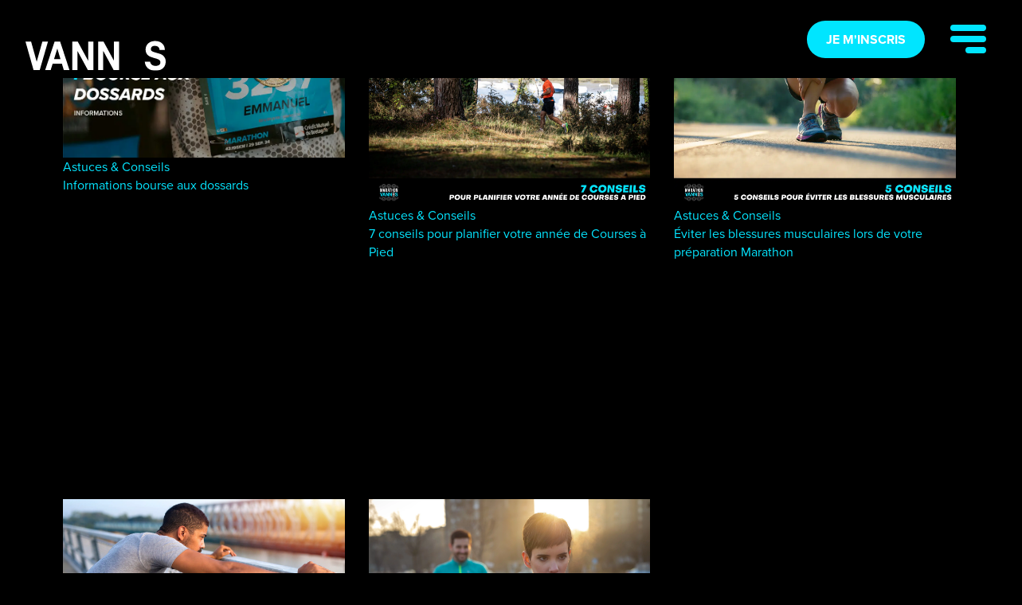

--- FILE ---
content_type: text/html; charset=UTF-8
request_url: https://marathon-vannes.com/category/astuces-conseils/
body_size: 21101
content:


<!DOCTYPE html>
<html lang="fr-FR">

<head><meta charset="UTF-8"><script>if(navigator.userAgent.match(/MSIE|Internet Explorer/i)||navigator.userAgent.match(/Trident\/7\..*?rv:11/i)){var href=document.location.href;if(!href.match(/[?&]nowprocket/)){if(href.indexOf("?")==-1){if(href.indexOf("#")==-1){document.location.href=href+"?nowprocket=1"}else{document.location.href=href.replace("#","?nowprocket=1#")}}else{if(href.indexOf("#")==-1){document.location.href=href+"&nowprocket=1"}else{document.location.href=href.replace("#","&nowprocket=1#")}}}}</script><script>(()=>{class RocketLazyLoadScripts{constructor(){this.v="2.0.4",this.userEvents=["keydown","keyup","mousedown","mouseup","mousemove","mouseover","mouseout","touchmove","touchstart","touchend","touchcancel","wheel","click","dblclick","input"],this.attributeEvents=["onblur","onclick","oncontextmenu","ondblclick","onfocus","onmousedown","onmouseenter","onmouseleave","onmousemove","onmouseout","onmouseover","onmouseup","onmousewheel","onscroll","onsubmit"]}async t(){this.i(),this.o(),/iP(ad|hone)/.test(navigator.userAgent)&&this.h(),this.u(),this.l(this),this.m(),this.k(this),this.p(this),this._(),await Promise.all([this.R(),this.L()]),this.lastBreath=Date.now(),this.S(this),this.P(),this.D(),this.O(),this.M(),await this.C(this.delayedScripts.normal),await this.C(this.delayedScripts.defer),await this.C(this.delayedScripts.async),await this.T(),await this.F(),await this.j(),await this.A(),window.dispatchEvent(new Event("rocket-allScriptsLoaded")),this.everythingLoaded=!0,this.lastTouchEnd&&await new Promise(t=>setTimeout(t,500-Date.now()+this.lastTouchEnd)),this.I(),this.H(),this.U(),this.W()}i(){this.CSPIssue=sessionStorage.getItem("rocketCSPIssue"),document.addEventListener("securitypolicyviolation",t=>{this.CSPIssue||"script-src-elem"!==t.violatedDirective||"data"!==t.blockedURI||(this.CSPIssue=!0,sessionStorage.setItem("rocketCSPIssue",!0))},{isRocket:!0})}o(){window.addEventListener("pageshow",t=>{this.persisted=t.persisted,this.realWindowLoadedFired=!0},{isRocket:!0}),window.addEventListener("pagehide",()=>{this.onFirstUserAction=null},{isRocket:!0})}h(){let t;function e(e){t=e}window.addEventListener("touchstart",e,{isRocket:!0}),window.addEventListener("touchend",function i(o){o.changedTouches[0]&&t.changedTouches[0]&&Math.abs(o.changedTouches[0].pageX-t.changedTouches[0].pageX)<10&&Math.abs(o.changedTouches[0].pageY-t.changedTouches[0].pageY)<10&&o.timeStamp-t.timeStamp<200&&(window.removeEventListener("touchstart",e,{isRocket:!0}),window.removeEventListener("touchend",i,{isRocket:!0}),"INPUT"===o.target.tagName&&"text"===o.target.type||(o.target.dispatchEvent(new TouchEvent("touchend",{target:o.target,bubbles:!0})),o.target.dispatchEvent(new MouseEvent("mouseover",{target:o.target,bubbles:!0})),o.target.dispatchEvent(new PointerEvent("click",{target:o.target,bubbles:!0,cancelable:!0,detail:1,clientX:o.changedTouches[0].clientX,clientY:o.changedTouches[0].clientY})),event.preventDefault()))},{isRocket:!0})}q(t){this.userActionTriggered||("mousemove"!==t.type||this.firstMousemoveIgnored?"keyup"===t.type||"mouseover"===t.type||"mouseout"===t.type||(this.userActionTriggered=!0,this.onFirstUserAction&&this.onFirstUserAction()):this.firstMousemoveIgnored=!0),"click"===t.type&&t.preventDefault(),t.stopPropagation(),t.stopImmediatePropagation(),"touchstart"===this.lastEvent&&"touchend"===t.type&&(this.lastTouchEnd=Date.now()),"click"===t.type&&(this.lastTouchEnd=0),this.lastEvent=t.type,t.composedPath&&t.composedPath()[0].getRootNode()instanceof ShadowRoot&&(t.rocketTarget=t.composedPath()[0]),this.savedUserEvents.push(t)}u(){this.savedUserEvents=[],this.userEventHandler=this.q.bind(this),this.userEvents.forEach(t=>window.addEventListener(t,this.userEventHandler,{passive:!1,isRocket:!0})),document.addEventListener("visibilitychange",this.userEventHandler,{isRocket:!0})}U(){this.userEvents.forEach(t=>window.removeEventListener(t,this.userEventHandler,{passive:!1,isRocket:!0})),document.removeEventListener("visibilitychange",this.userEventHandler,{isRocket:!0}),this.savedUserEvents.forEach(t=>{(t.rocketTarget||t.target).dispatchEvent(new window[t.constructor.name](t.type,t))})}m(){const t="return false",e=Array.from(this.attributeEvents,t=>"data-rocket-"+t),i="["+this.attributeEvents.join("],[")+"]",o="[data-rocket-"+this.attributeEvents.join("],[data-rocket-")+"]",s=(e,i,o)=>{o&&o!==t&&(e.setAttribute("data-rocket-"+i,o),e["rocket"+i]=new Function("event",o),e.setAttribute(i,t))};new MutationObserver(t=>{for(const n of t)"attributes"===n.type&&(n.attributeName.startsWith("data-rocket-")||this.everythingLoaded?n.attributeName.startsWith("data-rocket-")&&this.everythingLoaded&&this.N(n.target,n.attributeName.substring(12)):s(n.target,n.attributeName,n.target.getAttribute(n.attributeName))),"childList"===n.type&&n.addedNodes.forEach(t=>{if(t.nodeType===Node.ELEMENT_NODE)if(this.everythingLoaded)for(const i of[t,...t.querySelectorAll(o)])for(const t of i.getAttributeNames())e.includes(t)&&this.N(i,t.substring(12));else for(const e of[t,...t.querySelectorAll(i)])for(const t of e.getAttributeNames())this.attributeEvents.includes(t)&&s(e,t,e.getAttribute(t))})}).observe(document,{subtree:!0,childList:!0,attributeFilter:[...this.attributeEvents,...e]})}I(){this.attributeEvents.forEach(t=>{document.querySelectorAll("[data-rocket-"+t+"]").forEach(e=>{this.N(e,t)})})}N(t,e){const i=t.getAttribute("data-rocket-"+e);i&&(t.setAttribute(e,i),t.removeAttribute("data-rocket-"+e))}k(t){Object.defineProperty(HTMLElement.prototype,"onclick",{get(){return this.rocketonclick||null},set(e){this.rocketonclick=e,this.setAttribute(t.everythingLoaded?"onclick":"data-rocket-onclick","this.rocketonclick(event)")}})}S(t){function e(e,i){let o=e[i];e[i]=null,Object.defineProperty(e,i,{get:()=>o,set(s){t.everythingLoaded?o=s:e["rocket"+i]=o=s}})}e(document,"onreadystatechange"),e(window,"onload"),e(window,"onpageshow");try{Object.defineProperty(document,"readyState",{get:()=>t.rocketReadyState,set(e){t.rocketReadyState=e},configurable:!0}),document.readyState="loading"}catch(t){console.log("WPRocket DJE readyState conflict, bypassing")}}l(t){this.originalAddEventListener=EventTarget.prototype.addEventListener,this.originalRemoveEventListener=EventTarget.prototype.removeEventListener,this.savedEventListeners=[],EventTarget.prototype.addEventListener=function(e,i,o){o&&o.isRocket||!t.B(e,this)&&!t.userEvents.includes(e)||t.B(e,this)&&!t.userActionTriggered||e.startsWith("rocket-")||t.everythingLoaded?t.originalAddEventListener.call(this,e,i,o):(t.savedEventListeners.push({target:this,remove:!1,type:e,func:i,options:o}),"mouseenter"!==e&&"mouseleave"!==e||t.originalAddEventListener.call(this,e,t.savedUserEvents.push,o))},EventTarget.prototype.removeEventListener=function(e,i,o){o&&o.isRocket||!t.B(e,this)&&!t.userEvents.includes(e)||t.B(e,this)&&!t.userActionTriggered||e.startsWith("rocket-")||t.everythingLoaded?t.originalRemoveEventListener.call(this,e,i,o):t.savedEventListeners.push({target:this,remove:!0,type:e,func:i,options:o})}}J(t,e){this.savedEventListeners=this.savedEventListeners.filter(i=>{let o=i.type,s=i.target||window;return e!==o||t!==s||(this.B(o,s)&&(i.type="rocket-"+o),this.$(i),!1)})}H(){EventTarget.prototype.addEventListener=this.originalAddEventListener,EventTarget.prototype.removeEventListener=this.originalRemoveEventListener,this.savedEventListeners.forEach(t=>this.$(t))}$(t){t.remove?this.originalRemoveEventListener.call(t.target,t.type,t.func,t.options):this.originalAddEventListener.call(t.target,t.type,t.func,t.options)}p(t){let e;function i(e){return t.everythingLoaded?e:e.split(" ").map(t=>"load"===t||t.startsWith("load.")?"rocket-jquery-load":t).join(" ")}function o(o){function s(e){const s=o.fn[e];o.fn[e]=o.fn.init.prototype[e]=function(){return this[0]===window&&t.userActionTriggered&&("string"==typeof arguments[0]||arguments[0]instanceof String?arguments[0]=i(arguments[0]):"object"==typeof arguments[0]&&Object.keys(arguments[0]).forEach(t=>{const e=arguments[0][t];delete arguments[0][t],arguments[0][i(t)]=e})),s.apply(this,arguments),this}}if(o&&o.fn&&!t.allJQueries.includes(o)){const e={DOMContentLoaded:[],"rocket-DOMContentLoaded":[]};for(const t in e)document.addEventListener(t,()=>{e[t].forEach(t=>t())},{isRocket:!0});o.fn.ready=o.fn.init.prototype.ready=function(i){function s(){parseInt(o.fn.jquery)>2?setTimeout(()=>i.bind(document)(o)):i.bind(document)(o)}return"function"==typeof i&&(t.realDomReadyFired?!t.userActionTriggered||t.fauxDomReadyFired?s():e["rocket-DOMContentLoaded"].push(s):e.DOMContentLoaded.push(s)),o([])},s("on"),s("one"),s("off"),t.allJQueries.push(o)}e=o}t.allJQueries=[],o(window.jQuery),Object.defineProperty(window,"jQuery",{get:()=>e,set(t){o(t)}})}P(){const t=new Map;document.write=document.writeln=function(e){const i=document.currentScript,o=document.createRange(),s=i.parentElement;let n=t.get(i);void 0===n&&(n=i.nextSibling,t.set(i,n));const c=document.createDocumentFragment();o.setStart(c,0),c.appendChild(o.createContextualFragment(e)),s.insertBefore(c,n)}}async R(){return new Promise(t=>{this.userActionTriggered?t():this.onFirstUserAction=t})}async L(){return new Promise(t=>{document.addEventListener("DOMContentLoaded",()=>{this.realDomReadyFired=!0,t()},{isRocket:!0})})}async j(){return this.realWindowLoadedFired?Promise.resolve():new Promise(t=>{window.addEventListener("load",t,{isRocket:!0})})}M(){this.pendingScripts=[];this.scriptsMutationObserver=new MutationObserver(t=>{for(const e of t)e.addedNodes.forEach(t=>{"SCRIPT"!==t.tagName||t.noModule||t.isWPRocket||this.pendingScripts.push({script:t,promise:new Promise(e=>{const i=()=>{const i=this.pendingScripts.findIndex(e=>e.script===t);i>=0&&this.pendingScripts.splice(i,1),e()};t.addEventListener("load",i,{isRocket:!0}),t.addEventListener("error",i,{isRocket:!0}),setTimeout(i,1e3)})})})}),this.scriptsMutationObserver.observe(document,{childList:!0,subtree:!0})}async F(){await this.X(),this.pendingScripts.length?(await this.pendingScripts[0].promise,await this.F()):this.scriptsMutationObserver.disconnect()}D(){this.delayedScripts={normal:[],async:[],defer:[]},document.querySelectorAll("script[type$=rocketlazyloadscript]").forEach(t=>{t.hasAttribute("data-rocket-src")?t.hasAttribute("async")&&!1!==t.async?this.delayedScripts.async.push(t):t.hasAttribute("defer")&&!1!==t.defer||"module"===t.getAttribute("data-rocket-type")?this.delayedScripts.defer.push(t):this.delayedScripts.normal.push(t):this.delayedScripts.normal.push(t)})}async _(){await this.L();let t=[];document.querySelectorAll("script[type$=rocketlazyloadscript][data-rocket-src]").forEach(e=>{let i=e.getAttribute("data-rocket-src");if(i&&!i.startsWith("data:")){i.startsWith("//")&&(i=location.protocol+i);try{const o=new URL(i).origin;o!==location.origin&&t.push({src:o,crossOrigin:e.crossOrigin||"module"===e.getAttribute("data-rocket-type")})}catch(t){}}}),t=[...new Map(t.map(t=>[JSON.stringify(t),t])).values()],this.Y(t,"preconnect")}async G(t){if(await this.K(),!0!==t.noModule||!("noModule"in HTMLScriptElement.prototype))return new Promise(e=>{let i;function o(){(i||t).setAttribute("data-rocket-status","executed"),e()}try{if(navigator.userAgent.includes("Firefox/")||""===navigator.vendor||this.CSPIssue)i=document.createElement("script"),[...t.attributes].forEach(t=>{let e=t.nodeName;"type"!==e&&("data-rocket-type"===e&&(e="type"),"data-rocket-src"===e&&(e="src"),i.setAttribute(e,t.nodeValue))}),t.text&&(i.text=t.text),t.nonce&&(i.nonce=t.nonce),i.hasAttribute("src")?(i.addEventListener("load",o,{isRocket:!0}),i.addEventListener("error",()=>{i.setAttribute("data-rocket-status","failed-network"),e()},{isRocket:!0}),setTimeout(()=>{i.isConnected||e()},1)):(i.text=t.text,o()),i.isWPRocket=!0,t.parentNode.replaceChild(i,t);else{const i=t.getAttribute("data-rocket-type"),s=t.getAttribute("data-rocket-src");i?(t.type=i,t.removeAttribute("data-rocket-type")):t.removeAttribute("type"),t.addEventListener("load",o,{isRocket:!0}),t.addEventListener("error",i=>{this.CSPIssue&&i.target.src.startsWith("data:")?(console.log("WPRocket: CSP fallback activated"),t.removeAttribute("src"),this.G(t).then(e)):(t.setAttribute("data-rocket-status","failed-network"),e())},{isRocket:!0}),s?(t.fetchPriority="high",t.removeAttribute("data-rocket-src"),t.src=s):t.src="data:text/javascript;base64,"+window.btoa(unescape(encodeURIComponent(t.text)))}}catch(i){t.setAttribute("data-rocket-status","failed-transform"),e()}});t.setAttribute("data-rocket-status","skipped")}async C(t){const e=t.shift();return e?(e.isConnected&&await this.G(e),this.C(t)):Promise.resolve()}O(){this.Y([...this.delayedScripts.normal,...this.delayedScripts.defer,...this.delayedScripts.async],"preload")}Y(t,e){this.trash=this.trash||[];let i=!0;var o=document.createDocumentFragment();t.forEach(t=>{const s=t.getAttribute&&t.getAttribute("data-rocket-src")||t.src;if(s&&!s.startsWith("data:")){const n=document.createElement("link");n.href=s,n.rel=e,"preconnect"!==e&&(n.as="script",n.fetchPriority=i?"high":"low"),t.getAttribute&&"module"===t.getAttribute("data-rocket-type")&&(n.crossOrigin=!0),t.crossOrigin&&(n.crossOrigin=t.crossOrigin),t.integrity&&(n.integrity=t.integrity),t.nonce&&(n.nonce=t.nonce),o.appendChild(n),this.trash.push(n),i=!1}}),document.head.appendChild(o)}W(){this.trash.forEach(t=>t.remove())}async T(){try{document.readyState="interactive"}catch(t){}this.fauxDomReadyFired=!0;try{await this.K(),this.J(document,"readystatechange"),document.dispatchEvent(new Event("rocket-readystatechange")),await this.K(),document.rocketonreadystatechange&&document.rocketonreadystatechange(),await this.K(),this.J(document,"DOMContentLoaded"),document.dispatchEvent(new Event("rocket-DOMContentLoaded")),await this.K(),this.J(window,"DOMContentLoaded"),window.dispatchEvent(new Event("rocket-DOMContentLoaded"))}catch(t){console.error(t)}}async A(){try{document.readyState="complete"}catch(t){}try{await this.K(),this.J(document,"readystatechange"),document.dispatchEvent(new Event("rocket-readystatechange")),await this.K(),document.rocketonreadystatechange&&document.rocketonreadystatechange(),await this.K(),this.J(window,"load"),window.dispatchEvent(new Event("rocket-load")),await this.K(),window.rocketonload&&window.rocketonload(),await this.K(),this.allJQueries.forEach(t=>t(window).trigger("rocket-jquery-load")),await this.K(),this.J(window,"pageshow");const t=new Event("rocket-pageshow");t.persisted=this.persisted,window.dispatchEvent(t),await this.K(),window.rocketonpageshow&&window.rocketonpageshow({persisted:this.persisted})}catch(t){console.error(t)}}async K(){Date.now()-this.lastBreath>45&&(await this.X(),this.lastBreath=Date.now())}async X(){return document.hidden?new Promise(t=>setTimeout(t)):new Promise(t=>requestAnimationFrame(t))}B(t,e){return e===document&&"readystatechange"===t||(e===document&&"DOMContentLoaded"===t||(e===window&&"DOMContentLoaded"===t||(e===window&&"load"===t||e===window&&"pageshow"===t)))}static run(){(new RocketLazyLoadScripts).t()}}RocketLazyLoadScripts.run()})();</script>
	
	<meta name="viewport" content="width=device-width, initial-scale=1.0">
	<meta http-equiv="X-UA-Compatible" content="ie=edge">
	<link rel="pingback" href="https://marathon-vannes.com/xmlrpc.php" />
	<link rel="profile" href="https://gmpg.org/xfn/11">
	<link data-minify="1" rel="preload" href="https://marathon-vannes.com/wp-content/cache/min/1/uut1tcd.css?ver=1768919464" data-rocket-async="style" as="style" onload="this.onload=null;this.rel='stylesheet'" onerror="this.removeAttribute('data-rocket-async')" >
	<link data-minify="1" rel="preload" href="https://marathon-vannes.com/wp-content/cache/min/1/wp-content/themes/Marathon/style.css?ver=1768919464" data-rocket-async="style" as="style" onload="this.onload=null;this.rel='stylesheet'" onerror="this.removeAttribute('data-rocket-async')" >
	<title>Archives des Astuces &amp; Conseils - Marathon de Vannes</title>
<style id="rocket-critical-css">@font-face{font-family:"proxima-nova";src:url("https://use.typekit.net/af/2555e1/00000000000000007735e603/30/l?primer=7cdcb44be4a7db8877ffa5c0007b8dd865b3bbc383831fe2ea177f62257a9191&fvd=n7&v=3") format("woff2"),url("https://use.typekit.net/af/2555e1/00000000000000007735e603/30/d?primer=7cdcb44be4a7db8877ffa5c0007b8dd865b3bbc383831fe2ea177f62257a9191&fvd=n7&v=3") format("woff"),url("https://use.typekit.net/af/2555e1/00000000000000007735e603/30/a?primer=7cdcb44be4a7db8877ffa5c0007b8dd865b3bbc383831fe2ea177f62257a9191&fvd=n7&v=3") format("opentype");font-display:swap;font-style:normal;font-weight:700;font-stretch:normal}@font-face{font-family:"proxima-nova";src:url("https://use.typekit.net/af/58acf5/00000000000000007735e622/30/l?primer=7cdcb44be4a7db8877ffa5c0007b8dd865b3bbc383831fe2ea177f62257a9191&fvd=i8&v=3") format("woff2"),url("https://use.typekit.net/af/58acf5/00000000000000007735e622/30/d?primer=7cdcb44be4a7db8877ffa5c0007b8dd865b3bbc383831fe2ea177f62257a9191&fvd=i8&v=3") format("woff"),url("https://use.typekit.net/af/58acf5/00000000000000007735e622/30/a?primer=7cdcb44be4a7db8877ffa5c0007b8dd865b3bbc383831fe2ea177f62257a9191&fvd=i8&v=3") format("opentype");font-display:swap;font-style:italic;font-weight:800;font-stretch:normal}@font-face{font-family:"proxima-nova";src:url("https://use.typekit.net/af/efe4a5/00000000000000007735e609/30/l?primer=7cdcb44be4a7db8877ffa5c0007b8dd865b3bbc383831fe2ea177f62257a9191&fvd=n4&v=3") format("woff2"),url("https://use.typekit.net/af/efe4a5/00000000000000007735e609/30/d?primer=7cdcb44be4a7db8877ffa5c0007b8dd865b3bbc383831fe2ea177f62257a9191&fvd=n4&v=3") format("woff"),url("https://use.typekit.net/af/efe4a5/00000000000000007735e609/30/a?primer=7cdcb44be4a7db8877ffa5c0007b8dd865b3bbc383831fe2ea177f62257a9191&fvd=n4&v=3") format("opentype");font-display:swap;font-style:normal;font-weight:400;font-stretch:normal}@font-face{font-family:"proxima-nova";src:url("https://use.typekit.net/af/3322cc/00000000000000007735e616/30/l?primer=7cdcb44be4a7db8877ffa5c0007b8dd865b3bbc383831fe2ea177f62257a9191&fvd=i4&v=3") format("woff2"),url("https://use.typekit.net/af/3322cc/00000000000000007735e616/30/d?primer=7cdcb44be4a7db8877ffa5c0007b8dd865b3bbc383831fe2ea177f62257a9191&fvd=i4&v=3") format("woff"),url("https://use.typekit.net/af/3322cc/00000000000000007735e616/30/a?primer=7cdcb44be4a7db8877ffa5c0007b8dd865b3bbc383831fe2ea177f62257a9191&fvd=i4&v=3") format("opentype");font-display:swap;font-style:italic;font-weight:400;font-stretch:normal}html,body,div,span,h1,h3,p,a,img,b,i,ul,li,footer,header,nav{margin:0;padding:0;border:0;font-size:100%;font:inherit;font-family:proxima-nova,sans-serif;font-style:normal;color:#000}body{background:#fff}footer,header,nav{display:block}ul{list-style-type:none}img{width:auto;display:block;max-width:100%;height:auto}*{-webkit-box-sizing:border-box;box-sizing:border-box}.container{margin:0 auto;padding-left:0;padding-right:0;width:90%}.row{display:-webkit-box;display:-ms-flexbox;display:flex;-ms-flex-wrap:wrap;flex-wrap:wrap}.row>*{float:left;width:100%;padding-left:.9375em;padding-right:.9375em}.row::after{content:"";display:block;clear:both}@media screen and (min-width:1200px){.container{max-width:1170px}}@media screen and (min-width:1100px) and (max-width:1199px){.container{max-width:1060px}}@media screen and (max-width:1099px){.container{max-width:90%}}a{color:#05E5FF;text-decoration:none}:focus{outline:none}header{width:100%;background:#000;top:0;z-index:11;position:fixed}#menu-aeb .logactive{display:none}#menu-aeb .contain{width:95%;max-width:1680px;margin:auto;display:flex;padding:.6em 0;position:relative}.menu{display:none;position:fixed;background:rgba(0,0,0,0.8);height:100%;width:100%;z-index:100;left:-100%}.menu .wrap{height:100%;position:relative;text-align:left;overflow:scroll}.menu .wrap .mara{position:absolute;width:max-content;right:0;padding:0 4em;background:#000;height:calc(100vh - 92px);z-index:2}.menu .wrap #horszone{position:absolute;width:100%;height:100%;z-index:2}.menu .wrap ul li{position:relative;color:#fff;text-transform:uppercase;padding:0.5em 0 .25em}.menu .wrap ul li a,.itemnolink{color:#38EAFF;font-size:20px;line-height:25px;font-weight:700}.hamburger{display:inline-flex;overflow:hidden;align-self:center}.buttonMenu{display:flex}.hamburger__container{width:55px;height:42px;position:relative}.hamburger__inner{background-color:#00E5FF;border-radius:20px;position:absolute;top:50%;transform:translate(0,-50%);opacity:1}.hamburger__inner::before,.hamburger__inner::after{background-color:#00E5FF;border-radius:20px;position:absolute;content:"";opacity:1;right:0}.hamburger__inner::before{top:-14px}.hamburger__inner::after{top:14px}.hamburger__hidden{opacity:0;background-color:#00E5FF;border-radius:20px;position:absolute;top:50%;transform:translate(51px,-50%)}.hamburger__hidden::before,.hamburger__hidden::after{background-color:#00E5FF;border-radius:20px;position:absolute;content:"";transform:translate(102px,0)}.hamburger__hidden::before{top:-14px}.hamburger__hidden::after{top:14px}.nav-site{display:inline-flex;align-self:center;position:absolute;right:0}.menu-rs{display:inline-flex;width:100%;margin:0;padding:0;height:37px}.sprites-menu{width:37px;height:37px;background:url(https://marathon-vannes.com/wp-content/themes/Marathon/images/sprite-menu.svg) no-repeat center center;display:inline-block}.sprites-menu.rs-facebook{background-position:13px 8px}.sprites-menu.rs-instagram{background-position:-21px 8px}.sprites-menu.rs-youtube{background-position:-61px 8px}.sprites-menu.rs-linkedin{background-position:-98px 8px}.menu-rs li{margin:0 0.1em}.resoc .menu-rs li:nth-child(1){margin:0}.resoc .menu-rs li:nth-child(2){margin-left:0}.nav-site a.billetterie{background:#00E5FF;color:#fff;line-height:39px;font-size:16px;font-style:inherit;text-decoration:none;font-weight:700;text-transform:uppercase;padding:0.25em 1.5em;align-self:center;border-radius:45px;margin-right:2em}.dropdown-content{display:block;padding-top:0.25em}.dropdown span{position:relative;padding:0 0.5em 0 0}.dropdown span:before{content:' ';transform:rotate(45deg);position:absolute;right:-0.5em;top:.55em;margin:0;height:3px;width:10px;border-radius:10px;background:#fff}.dropdown span:after{content:' ';transform:rotate(-45deg);position:absolute;right:-0.5em;top:.8em;margin:0;height:3px;width:10px;border-radius:10px;background:#fff}.dropdown .active:before{transform:rotate(225deg);right:-0.47em;top:0.75em;background:#38EAFF}.dropdown .active:after{transform:rotate(-225deg);right:-0.75em;top:0.75em;background:#38EAFF}.dropdown span.active{color:#38EAFF}.dropdown>div>a:after{display:none}.menu .dropdown .dropdown-content a{display:block;text-align:left;text-transform:initial;color:#fff;font-size:17px;font-weight:400;line-height:24px;position:relative}@media only screen and (min-width:1025px){header{position:fixed}.hamburger__inner,.hamburger__inner::before,.hamburger__hidden,.hamburger__hidden::before,.hamburger__hidden::after{width:45px;height:8px}.hamburger__inner::after{width:26px;height:8px}}@media only screen and (min-width:300px) and (max-width:1024px){.nav-site a.billetterie{display:none}#menu-aeb .logo-site .logactive{display:block;max-height:53px}#menu-aeb .loghead{display:none}.nav-site{width:40px}.hamburger__inner,.hamburger__inner::before,.hamburger__hidden,.hamburger__hidden::before,.hamburger__hidden::after{width:40px;height:6px}.hamburger__inner::after{width:22px;height:6px}#menu-aeb{position:fixed;z-index:99;width:100%;background:#000;box-shadow:0 3px 6px #00000029}.menu .wrap{padding:inherit;background:#000}.menu .wrap .wrap-nav{width:max-content}.menu .wrap .resoc{display:block;margin:auto;width:max-content}.wrap a.billetterie{background:#00E5FF;color:#000;line-height:25px;font-size:20px;font-style:inherit;text-decoration:none;font-weight:700;text-transform:uppercase;padding:0.5em 1.5em;display:block;border-radius:45px;width:max-content;margin:1em auto 0.5em}}@media only screen and (max-width:600px){.menu .wrap .mara{width:100%;padding:2em 4em;justify-content:inherit;height:calc(100vh - 72px)}}html,body{margin:0;padding:0;scroll-behavior:smooth;scroll-snap-type:y mandatory}body{font-family:'Open Sans',sans-serif;background:#000;position:relative;margin:0}.mbp{border-top:1px solid #707070;padding:.5em 0}.mbp p{font-size:14px;position:relative;color:#fff}.mbp span,.mbp a{font-size:13px;color:#00e5ff}.mbp span{position:absolute;right:0}.mbp a:before{content:attr(title);font-weight:600;height:0;overflow:hidden;visibility:hidden}.soumenu{display:grid}.soumenu a{font-size:15px;font-weight:400;line-height:22px;color:#fff}.linkfoot,.linkfoot a{font-size:15px;font-weight:700;line-height:18px;color:#00E5FF;margin:0.5em 0 0.25em;display:block}.logoprez{display:contents}#cookie-notice .cookie-notice-container{display:block;box-shadow:0 2px 12px 0 rgba(0,0,0,.04)}@media only screen and (min-width:1100px) and (max-width:1260px){.bloc-5.menu-foot.lesepreu{-webkit-box-flex:0;-ms-flex:0 0 15%;flex:0 0 15%;max-width:15%}}@media only screen and (min-width:801px) and (max-width:1099px){.bloc-5.menu-foot{-webkit-box-flex:0;-ms-flex:0 0 25%;flex:0 0 25%;max-width:25%}.logoprez{display:none}}@media only screen and (min-width:801px){.bloc-5.menu-foot{padding-top:2em}}@media only screen and (min-width:480px) and (max-width:800px){.logoprez{width:100%;display:block}.logoprez img{margin:auto;display:block}}@media only screen and (min-width:320px) and (max-width:800px){.logoprez a{display:block;margin:auto}.menu-rs{margin-left:-0.8em}.bloc-5.menu-foot{-webkit-box-flex:0;-ms-flex:0 0 50%;flex:0 0 50%;max-width:50%}.bloc-5.menu-foot:nth-child(3),.bloc-5.menu-foot:nth-child(2){margin-top:-1em}.mbp{border-top:none}.mbp p{text-align:center;padding-bottom:.25em;padding-top:.75em}.mbp span{right:inherit;bottom:-65px;width:100%;left:0;text-align:center;padding:.75em;border-top:1px solid #707070}}@media only screen and (min-width:801px){.bloc-3{-webkit-box-flex:0;-ms-flex:0 0 33.3%;flex:0 0 33.3%;max-width:33.3%}.bloc-5{-webkit-box-flex:0;-ms-flex:0 0 20%;flex:0 0 20%;max-width:20%}}::-webkit-selection{background:#424242;color:#FFF;text-shadow:none}@media screen and (min-height:600px) and (max-height:761px){.menu .wrap ul li a,.itemnolink{font-size:18px}.menu .dropdown .dropdown-content a{font-size:14px;line-height:20px}}@media screen and (min-height:760px) and (max-height:845px){.menu .dropdown .dropdown-content a{font-size:15px;line-height:22px}.menu .mara{padding:1em 6.8em}}@media screen and (min-height:855px) and (max-height:980px){.menu .mara{padding:1.5em 5.3em}}@media screen and (min-height:981px) and (max-height:1040px){.menu .dropdown .dropdown-content a{font-size:130%;line-height:1.5}.menu .mara ul li a,.itemnolink{font-size:150%}.dropdown-content{padding-top:0.75em}.menu .mara{padding:2em 5em}}#cookie-notice *{color:#fff}body #cookie-notice .cn-button:not(.cn-button-custom){color:#000;font-weight:500}@media screen and (max-width:422px){body #cookie-notice .cn-button:not(.cn-button-custom){margin:0.5em}}#cookie-notice *{-webkit-box-sizing:border-box;-moz-box-sizing:border-box;box-sizing:border-box}#cookie-notice .cookie-notice-container{display:block}#cookie-notice.cookie-notice-hidden .cookie-notice-container{display:none}.cookie-notice-container{padding:15px 30px;text-align:center;width:100%;z-index:2}.cn-close-icon{position:absolute;right:15px;top:50%;margin:-10px 0 0 0;width:15px;height:15px;opacity:.5;padding:10px;border:none;outline:none;background:none;box-shadow:none}.cn-close-icon:before,.cn-close-icon:after{position:absolute;content:' ';height:15px;width:2px;top:3px;background-color:rgba(128,128,128,1)}.cn-close-icon:before{transform:rotate(45deg)}.cn-close-icon:after{transform:rotate(-45deg)}#cookie-notice .cn-button{margin:0 0 0 10px;display:inline-block}#cookie-notice .cn-button:not(.cn-button-custom){font-family:-apple-system,BlinkMacSystemFont,Arial,Roboto,"Helvetica Neue",sans-serif;font-weight:normal;font-size:13px;letter-spacing:.25px;line-height:20px;margin:0 0 0 10px;text-align:center;text-transform:none;display:inline-block;touch-action:manipulation;white-space:nowrap;outline:none;box-shadow:none;text-shadow:none;border:none;-webkit-border-radius:3px;-moz-border-radius:3px;border-radius:3px;text-decoration:none;padding:8.5px 10px;line-height:1;color:inherit}.cn-text-container{margin:0 0 6px 0}.cn-text-container,.cn-buttons-container{display:inline-block}@media all and (max-width:900px){.cookie-notice-container #cn-notice-text{display:block}.cookie-notice-container #cn-notice-buttons{display:block}#cookie-notice .cn-button{margin:0 5px 5px 5px}}@media all and (max-width:480px){.cookie-notice-container{padding:15px 25px}}</style>
	<meta name='robots' content='index, follow, max-image-preview:large, max-snippet:-1, max-video-preview:-1' />

	<!-- This site is optimized with the Yoast SEO plugin v26.7 - https://yoast.com/wordpress/plugins/seo/ -->
	<link rel="canonical" href="https://marathon-vannes.com/category/astuces-conseils/" />
	<meta property="og:locale" content="fr_FR" />
	<meta property="og:type" content="article" />
	<meta property="og:title" content="Archives des Astuces &amp; Conseils - Marathon de Vannes" />
	<meta property="og:url" content="https://marathon-vannes.com/category/astuces-conseils/" />
	<meta property="og:site_name" content="Marathon de Vannes" />
	<meta name="twitter:card" content="summary_large_image" />
	<script type="application/ld+json" class="yoast-schema-graph">{"@context":"https://schema.org","@graph":[{"@type":"CollectionPage","@id":"https://marathon-vannes.com/category/astuces-conseils/","url":"https://marathon-vannes.com/category/astuces-conseils/","name":"Archives des Astuces &amp; Conseils - Marathon de Vannes","isPartOf":{"@id":"https://marathon-vannes.com/#website"},"primaryImageOfPage":{"@id":"https://marathon-vannes.com/category/astuces-conseils/#primaryimage"},"image":{"@id":"https://marathon-vannes.com/category/astuces-conseils/#primaryimage"},"thumbnailUrl":"https://marathon-vannes.com/wp-content/uploads/2025/06/VIsuel-bourse-aux-dossards-Newsletter.jpg","breadcrumb":{"@id":"https://marathon-vannes.com/category/astuces-conseils/#breadcrumb"},"inLanguage":"fr-FR"},{"@type":"ImageObject","inLanguage":"fr-FR","@id":"https://marathon-vannes.com/category/astuces-conseils/#primaryimage","url":"https://marathon-vannes.com/wp-content/uploads/2025/06/VIsuel-bourse-aux-dossards-Newsletter.jpg","contentUrl":"https://marathon-vannes.com/wp-content/uploads/2025/06/VIsuel-bourse-aux-dossards-Newsletter.jpg","width":800,"height":395,"caption":"Bourse aux dossards"},{"@type":"BreadcrumbList","@id":"https://marathon-vannes.com/category/astuces-conseils/#breadcrumb","itemListElement":[{"@type":"ListItem","position":1,"name":"Accueil","item":"https://marathon-vannes.com/"},{"@type":"ListItem","position":2,"name":"Astuces &amp; Conseils"}]},{"@type":"WebSite","@id":"https://marathon-vannes.com/#website","url":"https://marathon-vannes.com/","name":"Marathon de Vannes","description":"Venez courir sur les sentiers côtiers du Golfe du Morbihan","potentialAction":[{"@type":"SearchAction","target":{"@type":"EntryPoint","urlTemplate":"https://marathon-vannes.com/?s={search_term_string}"},"query-input":{"@type":"PropertyValueSpecification","valueRequired":true,"valueName":"search_term_string"}}],"inLanguage":"fr-FR"}]}</script>
	<!-- / Yoast SEO plugin. -->


<style id='wp-img-auto-sizes-contain-inline-css' type='text/css'>
img:is([sizes=auto i],[sizes^="auto," i]){contain-intrinsic-size:3000px 1500px}
/*# sourceURL=wp-img-auto-sizes-contain-inline-css */
</style>
<style id='classic-theme-styles-inline-css' type='text/css'>
/*! This file is auto-generated */
.wp-block-button__link{color:#fff;background-color:#32373c;border-radius:9999px;box-shadow:none;text-decoration:none;padding:calc(.667em + 2px) calc(1.333em + 2px);font-size:1.125em}.wp-block-file__button{background:#32373c;color:#fff;text-decoration:none}
/*# sourceURL=/wp-includes/css/classic-themes.min.css */
</style>
<link rel='preload'  href='https://marathon-vannes.com/wp-content/plugins/cookie-notice/css/front.min.css?ver=2.5.11' data-rocket-async="style" as="style" onload="this.onload=null;this.rel='stylesheet'" onerror="this.removeAttribute('data-rocket-async')"  type='text/css' media='all' />
<link rel="https://api.w.org/" href="https://marathon-vannes.com/wp-json/" /><link rel="alternate" title="JSON" type="application/json" href="https://marathon-vannes.com/wp-json/wp/v2/categories/7" /><script type="rocketlazyloadscript" data-rocket-type="text/javascript"> if (typeof(wp) == "undefined") { window.wp = { i18n: { setLocaleData: (function() { return false; })} }; } </script><link rel="Shortcut Icon" type="image/x-icon" href="https://marathon-vannes.com/favicon.ico" /><noscript><style id="rocket-lazyload-nojs-css">.rll-youtube-player, [data-lazy-src]{display:none !important;}</style></noscript><script type="rocketlazyloadscript">
/*! loadCSS rel=preload polyfill. [c]2017 Filament Group, Inc. MIT License */
(function(w){"use strict";if(!w.loadCSS){w.loadCSS=function(){}}
var rp=loadCSS.relpreload={};rp.support=(function(){var ret;try{ret=w.document.createElement("link").relList.supports("preload")}catch(e){ret=!1}
return function(){return ret}})();rp.bindMediaToggle=function(link){var finalMedia=link.media||"all";function enableStylesheet(){link.media=finalMedia}
if(link.addEventListener){link.addEventListener("load",enableStylesheet)}else if(link.attachEvent){link.attachEvent("onload",enableStylesheet)}
setTimeout(function(){link.rel="stylesheet";link.media="only x"});setTimeout(enableStylesheet,3000)};rp.poly=function(){if(rp.support()){return}
var links=w.document.getElementsByTagName("link");for(var i=0;i<links.length;i++){var link=links[i];if(link.rel==="preload"&&link.getAttribute("as")==="style"&&!link.getAttribute("data-loadcss")){link.setAttribute("data-loadcss",!0);rp.bindMediaToggle(link)}}};if(!rp.support()){rp.poly();var run=w.setInterval(rp.poly,500);if(w.addEventListener){w.addEventListener("load",function(){rp.poly();w.clearInterval(run)})}else if(w.attachEvent){w.attachEvent("onload",function(){rp.poly();w.clearInterval(run)})}}
if(typeof exports!=="undefined"){exports.loadCSS=loadCSS}
else{w.loadCSS=loadCSS}}(typeof global!=="undefined"?global:this))
</script>	<meta name="facebook-domain-verification" content="9xrssrdhrqyv6pyp2qok3cxf2tsmwz" />
	<!-- Google Tag Manager -->
	<script type="rocketlazyloadscript">(function (w, d, s, l, i) {
			w[l] = w[l] || []; w[l].push({
				'gtm.start':
					new Date().getTime(), event: 'gtm.js'
			}); var f = d.getElementsByTagName(s)[0],
				j = d.createElement(s), dl = l != 'dataLayer' ? '&l=' + l : ''; j.async = true; j.src =
					'https://www.googletagmanager.com/gtm.js?id=' + i + dl; f.parentNode.insertBefore(j, f);
		})(window, document, 'script', 'dataLayer', 'GTM-TDRCGGB');</script>
	<!-- End Google Tag Manager -->
<style id='global-styles-inline-css' type='text/css'>
:root{--wp--preset--aspect-ratio--square: 1;--wp--preset--aspect-ratio--4-3: 4/3;--wp--preset--aspect-ratio--3-4: 3/4;--wp--preset--aspect-ratio--3-2: 3/2;--wp--preset--aspect-ratio--2-3: 2/3;--wp--preset--aspect-ratio--16-9: 16/9;--wp--preset--aspect-ratio--9-16: 9/16;--wp--preset--color--black: #000000;--wp--preset--color--cyan-bluish-gray: #abb8c3;--wp--preset--color--white: #ffffff;--wp--preset--color--pale-pink: #f78da7;--wp--preset--color--vivid-red: #cf2e2e;--wp--preset--color--luminous-vivid-orange: #ff6900;--wp--preset--color--luminous-vivid-amber: #fcb900;--wp--preset--color--light-green-cyan: #7bdcb5;--wp--preset--color--vivid-green-cyan: #00d084;--wp--preset--color--pale-cyan-blue: #8ed1fc;--wp--preset--color--vivid-cyan-blue: #0693e3;--wp--preset--color--vivid-purple: #9b51e0;--wp--preset--gradient--vivid-cyan-blue-to-vivid-purple: linear-gradient(135deg,rgb(6,147,227) 0%,rgb(155,81,224) 100%);--wp--preset--gradient--light-green-cyan-to-vivid-green-cyan: linear-gradient(135deg,rgb(122,220,180) 0%,rgb(0,208,130) 100%);--wp--preset--gradient--luminous-vivid-amber-to-luminous-vivid-orange: linear-gradient(135deg,rgb(252,185,0) 0%,rgb(255,105,0) 100%);--wp--preset--gradient--luminous-vivid-orange-to-vivid-red: linear-gradient(135deg,rgb(255,105,0) 0%,rgb(207,46,46) 100%);--wp--preset--gradient--very-light-gray-to-cyan-bluish-gray: linear-gradient(135deg,rgb(238,238,238) 0%,rgb(169,184,195) 100%);--wp--preset--gradient--cool-to-warm-spectrum: linear-gradient(135deg,rgb(74,234,220) 0%,rgb(151,120,209) 20%,rgb(207,42,186) 40%,rgb(238,44,130) 60%,rgb(251,105,98) 80%,rgb(254,248,76) 100%);--wp--preset--gradient--blush-light-purple: linear-gradient(135deg,rgb(255,206,236) 0%,rgb(152,150,240) 100%);--wp--preset--gradient--blush-bordeaux: linear-gradient(135deg,rgb(254,205,165) 0%,rgb(254,45,45) 50%,rgb(107,0,62) 100%);--wp--preset--gradient--luminous-dusk: linear-gradient(135deg,rgb(255,203,112) 0%,rgb(199,81,192) 50%,rgb(65,88,208) 100%);--wp--preset--gradient--pale-ocean: linear-gradient(135deg,rgb(255,245,203) 0%,rgb(182,227,212) 50%,rgb(51,167,181) 100%);--wp--preset--gradient--electric-grass: linear-gradient(135deg,rgb(202,248,128) 0%,rgb(113,206,126) 100%);--wp--preset--gradient--midnight: linear-gradient(135deg,rgb(2,3,129) 0%,rgb(40,116,252) 100%);--wp--preset--font-size--small: 13px;--wp--preset--font-size--medium: 20px;--wp--preset--font-size--large: 36px;--wp--preset--font-size--x-large: 42px;--wp--preset--spacing--20: 0.44rem;--wp--preset--spacing--30: 0.67rem;--wp--preset--spacing--40: 1rem;--wp--preset--spacing--50: 1.5rem;--wp--preset--spacing--60: 2.25rem;--wp--preset--spacing--70: 3.38rem;--wp--preset--spacing--80: 5.06rem;--wp--preset--shadow--natural: 6px 6px 9px rgba(0, 0, 0, 0.2);--wp--preset--shadow--deep: 12px 12px 50px rgba(0, 0, 0, 0.4);--wp--preset--shadow--sharp: 6px 6px 0px rgba(0, 0, 0, 0.2);--wp--preset--shadow--outlined: 6px 6px 0px -3px rgb(255, 255, 255), 6px 6px rgb(0, 0, 0);--wp--preset--shadow--crisp: 6px 6px 0px rgb(0, 0, 0);}:where(.is-layout-flex){gap: 0.5em;}:where(.is-layout-grid){gap: 0.5em;}body .is-layout-flex{display: flex;}.is-layout-flex{flex-wrap: wrap;align-items: center;}.is-layout-flex > :is(*, div){margin: 0;}body .is-layout-grid{display: grid;}.is-layout-grid > :is(*, div){margin: 0;}:where(.wp-block-columns.is-layout-flex){gap: 2em;}:where(.wp-block-columns.is-layout-grid){gap: 2em;}:where(.wp-block-post-template.is-layout-flex){gap: 1.25em;}:where(.wp-block-post-template.is-layout-grid){gap: 1.25em;}.has-black-color{color: var(--wp--preset--color--black) !important;}.has-cyan-bluish-gray-color{color: var(--wp--preset--color--cyan-bluish-gray) !important;}.has-white-color{color: var(--wp--preset--color--white) !important;}.has-pale-pink-color{color: var(--wp--preset--color--pale-pink) !important;}.has-vivid-red-color{color: var(--wp--preset--color--vivid-red) !important;}.has-luminous-vivid-orange-color{color: var(--wp--preset--color--luminous-vivid-orange) !important;}.has-luminous-vivid-amber-color{color: var(--wp--preset--color--luminous-vivid-amber) !important;}.has-light-green-cyan-color{color: var(--wp--preset--color--light-green-cyan) !important;}.has-vivid-green-cyan-color{color: var(--wp--preset--color--vivid-green-cyan) !important;}.has-pale-cyan-blue-color{color: var(--wp--preset--color--pale-cyan-blue) !important;}.has-vivid-cyan-blue-color{color: var(--wp--preset--color--vivid-cyan-blue) !important;}.has-vivid-purple-color{color: var(--wp--preset--color--vivid-purple) !important;}.has-black-background-color{background-color: var(--wp--preset--color--black) !important;}.has-cyan-bluish-gray-background-color{background-color: var(--wp--preset--color--cyan-bluish-gray) !important;}.has-white-background-color{background-color: var(--wp--preset--color--white) !important;}.has-pale-pink-background-color{background-color: var(--wp--preset--color--pale-pink) !important;}.has-vivid-red-background-color{background-color: var(--wp--preset--color--vivid-red) !important;}.has-luminous-vivid-orange-background-color{background-color: var(--wp--preset--color--luminous-vivid-orange) !important;}.has-luminous-vivid-amber-background-color{background-color: var(--wp--preset--color--luminous-vivid-amber) !important;}.has-light-green-cyan-background-color{background-color: var(--wp--preset--color--light-green-cyan) !important;}.has-vivid-green-cyan-background-color{background-color: var(--wp--preset--color--vivid-green-cyan) !important;}.has-pale-cyan-blue-background-color{background-color: var(--wp--preset--color--pale-cyan-blue) !important;}.has-vivid-cyan-blue-background-color{background-color: var(--wp--preset--color--vivid-cyan-blue) !important;}.has-vivid-purple-background-color{background-color: var(--wp--preset--color--vivid-purple) !important;}.has-black-border-color{border-color: var(--wp--preset--color--black) !important;}.has-cyan-bluish-gray-border-color{border-color: var(--wp--preset--color--cyan-bluish-gray) !important;}.has-white-border-color{border-color: var(--wp--preset--color--white) !important;}.has-pale-pink-border-color{border-color: var(--wp--preset--color--pale-pink) !important;}.has-vivid-red-border-color{border-color: var(--wp--preset--color--vivid-red) !important;}.has-luminous-vivid-orange-border-color{border-color: var(--wp--preset--color--luminous-vivid-orange) !important;}.has-luminous-vivid-amber-border-color{border-color: var(--wp--preset--color--luminous-vivid-amber) !important;}.has-light-green-cyan-border-color{border-color: var(--wp--preset--color--light-green-cyan) !important;}.has-vivid-green-cyan-border-color{border-color: var(--wp--preset--color--vivid-green-cyan) !important;}.has-pale-cyan-blue-border-color{border-color: var(--wp--preset--color--pale-cyan-blue) !important;}.has-vivid-cyan-blue-border-color{border-color: var(--wp--preset--color--vivid-cyan-blue) !important;}.has-vivid-purple-border-color{border-color: var(--wp--preset--color--vivid-purple) !important;}.has-vivid-cyan-blue-to-vivid-purple-gradient-background{background: var(--wp--preset--gradient--vivid-cyan-blue-to-vivid-purple) !important;}.has-light-green-cyan-to-vivid-green-cyan-gradient-background{background: var(--wp--preset--gradient--light-green-cyan-to-vivid-green-cyan) !important;}.has-luminous-vivid-amber-to-luminous-vivid-orange-gradient-background{background: var(--wp--preset--gradient--luminous-vivid-amber-to-luminous-vivid-orange) !important;}.has-luminous-vivid-orange-to-vivid-red-gradient-background{background: var(--wp--preset--gradient--luminous-vivid-orange-to-vivid-red) !important;}.has-very-light-gray-to-cyan-bluish-gray-gradient-background{background: var(--wp--preset--gradient--very-light-gray-to-cyan-bluish-gray) !important;}.has-cool-to-warm-spectrum-gradient-background{background: var(--wp--preset--gradient--cool-to-warm-spectrum) !important;}.has-blush-light-purple-gradient-background{background: var(--wp--preset--gradient--blush-light-purple) !important;}.has-blush-bordeaux-gradient-background{background: var(--wp--preset--gradient--blush-bordeaux) !important;}.has-luminous-dusk-gradient-background{background: var(--wp--preset--gradient--luminous-dusk) !important;}.has-pale-ocean-gradient-background{background: var(--wp--preset--gradient--pale-ocean) !important;}.has-electric-grass-gradient-background{background: var(--wp--preset--gradient--electric-grass) !important;}.has-midnight-gradient-background{background: var(--wp--preset--gradient--midnight) !important;}.has-small-font-size{font-size: var(--wp--preset--font-size--small) !important;}.has-medium-font-size{font-size: var(--wp--preset--font-size--medium) !important;}.has-large-font-size{font-size: var(--wp--preset--font-size--large) !important;}.has-x-large-font-size{font-size: var(--wp--preset--font-size--x-large) !important;}
/*# sourceURL=global-styles-inline-css */
</style>
<meta name="generator" content="WP Rocket 3.20.3" data-wpr-features="wpr_delay_js wpr_defer_js wpr_minify_js wpr_async_css wpr_lazyload_images wpr_lazyload_iframes wpr_image_dimensions wpr_minify_css wpr_preload_links wpr_desktop" /></head>

<body id="top" class="archive category category-astuces-conseils category-7 wp-theme-Marathon cookies-not-set modula-best-grid-gallery">
	<!-- Google Tag Manager (noscript) -->
	<noscript><iframe src="https://www.googletagmanager.com/ns.html?id=GTM-TDRCGGB" height="0" width="0"
			style="display:none;visibility:hidden"></iframe></noscript>
	<!-- End Google Tag Manager (noscript) -->
	<div data-rocket-location-hash="375a0e0c2428163778c071cffa14138a" id="siteWrapper">
		<header data-rocket-location-hash="376287218b6ead3b5b6fc67b7e0c0376">
			<div data-rocket-location-hash="8998312855c4839a98f43f6360499c96" id="menu-aeb">
				<div class="contain">
					<div class="logo-site">
						<div>
							<a href="https://marathon-vannes.com/">
								<img width="176" height="79" class="loghead" src="https://marathon-vannes.com/wp-content/themes/Marathon/images/logo.svg"
									alt="Logo Marathon de Vannes" />
								<img width="162" height="72" class="logactive"
									src="https://marathon-vannes.com/wp-content/themes/Marathon/images/logo-active.svg"
									alt="Logo Marathon de Vannes" />
							</a>
						</div>
					</div>
					<div class="nav-site">

																																																									<a id="incris-head" class="billetterie" href="https://www.sportinnovation.fr/Evenements/Inscriptions/9013"
											target="_blank">Je m&#039;inscris</a>
																														
						<nav class="buttonMenu">
							<div class="hamburger">
								<div class="hamburger__container">
									<div class="hamburger__inner"></div>
									<div class="hamburger__hidden"></div>
								</div>
							</div>
						</nav>
					</div>
				</div>
			</div>
			<nav class="menu" id="menumara">
				<div class="wrap" id="zone">
					<div id="horszone">
					</div>
					<div class="mara">
						<ul class="wrap-nav">
							<li class="dropdown"><span id="drop1" class="itemnolink">L'ÉVÉNEMENT</span>
								<div class="dropdown-content dropdown-content1">
									<a href="https://marathon-vannes.com/levenement/"
										title="L'association">L'association</a>
									<a href="https://marathon-vannes.com/marathon-engage/"
										title="Marathon engagé">Marathon engagé</a>
									<a href="https://marathon-vannes.com/galerie/" title="Galerie photo">Galerie photo</a>
									<a href="https://marathon-vannes.com/animations/" title="Animation">Animation</a>
								</div>
							</li>
							<li class="dropdown"><span id="drop2" class="itemnolink active">LES ÉPREUVES</span>
								<div class="dropdown-content dropdown-content2">
									<a href="https://marathon-vannes.com/epreuves/marathon/"
										title="Marathon | 42,195km">Marathon | 42,195km</a>
									<a href="https://marathon-vannes.com/epreuves/20-km-de-vannes/"
										title="20 Km de Vannes">20 Km de Vannes | 20km</a>
									<a href="https://marathon-vannes.com/epreuves/gwened-nocturne/"
										title="Gwened Nocturne | 10km">Gwened Nocturne | 10km</a>
									<a href="https://marathon-vannes.com/epreuves/relais-entreprises/"
										title="Relais entreprises | 42/4km">Relais entreprises | 42km /4</a>
									<a href="https://marathon-vannes.com/epreuves/5-km-matmut/"
										title="5km Matmut | #Néspourbouger">5 Km Matmut | 5 km</a>
									<a href="https://marathon-vannes.com/epreuves/les-petits-coureurs-du-golfe/" 
									   title="Les Petits Coureurs du Golfe">Les Petits Coureurs du Golfe</a>									
									<a href="https://marathon-vannes.com/epreuves/resultats/"
										title="Résultats des épreuves">Résultats</a>
								</div>
							</li>
							<li class="dropdown"><span id="drop3" class="itemnolink">S'ORGANISER</span>
								<div class="dropdown-content dropdown-content3">
									<a href="https://marathon-vannes.com/sorganiser/village-du-marathon/"
										title="Village du Marathon">Village du Marathon</a>
									<a href="https://marathon-vannes.com/sorganiser/acces-et-circulation/"
										title="Accès et circulation">Accès et circulation</a>
									<a href="https://marathon-vannes.com/sorganiser/hebergement-box/"
										title="Hébergement">Hébergement</a>
									<a href="https://marathon-vannes.com/sorganiser/preparer-son-epreuve/"
										title="Préparer son épreuve">Préparer son épreuve</a>
								</div>
							</li>
							<li><a href="https://marathondevannes.hiboutik.com/shop/" title="Boutique" target="_blank"
									rel="noopener noreferrer">BOUTIQUE</a></li>
							<li><a href="https://marathon-vannes.com/partenaires/" title="Partenaires">PARTENAIRES</a>
							</li>
							<li class="dropdown"><span id="drop4" class="itemnolink">BÉNÉVOLES</span>
								<div class="dropdown-content dropdown-content4">
									<a href="https://marathon-vannes.com/benevoles/devenir-benevole/"
										title="Devenir bénévole">Devenir bénévole</a>
									<a href="https://marathon-vannes.com/benevoles/espace-benevole/"
										title="Espace bénévole">Espace bénévole</a>
								</div>
							</li>
							<li><a href="https://marathon-vannes.com/contact/" title="Contact">CONTACT</a></li>
						</ul>
																																																									<a id="incris-menu" class="billetterie" href="https://www.sportinnovation.fr/Evenements/Inscriptions/9013"
											target="_blank">Je m&#039;inscris</a>
																														
						<div class="resoc">

							<ul class="menu-rs">
								<li><a href="https://www.facebook.com/marathondevannes/" target="_blank"><i
											class="sprites-menu rs-facebook"></i></a></li>
								<li><a href="https://www.instagram.com/marathondevannes/" target="_blank"><i
											class="sprites-menu rs-instagram"></i></a></li>
								<li><a href="https://www.youtube.com/channel/UCkTJKiGQiYOvGCCIzEad9WA"
										target="_blank"><i class="sprites-menu rs-youtube"></i></a></li>
								<li><a href="https://www.linkedin.com/in/marathon-vannes-1966b3131/" target="_blank"><i
											class="sprites-menu rs-linkedin"></i></a></li>
							</ul>
						</div>
					</div>
				</div>
			</nav>
		</header>

		<div data-rocket-location-hash="28e50892d31e0f179efa3a025e519e50" id="content_aeb">
		<div data-rocket-location-hash="97314c9fa169ca5f90dec0437154cb86" id="intro-page">
		<div data-rocket-location-hash="04b24f2a01e05ca636ff58e62299aa1e" class="container">
			<div class="row">
				<h1>Thème : <a href="https://marathon-vannes.com/category/astuces-conseils/" rel="tag">Astuces &amp; Conseils</a> </h1>
			</div>
		</div>
	</div>

	<div data-rocket-location-hash="bebd38dd8f8a31e6d8b7407d1490fe0c" id="globe">
		<div class="list container">
			<div class="row">
									<div id="article-actu" class="bloc-3">
							<div id="imgcat">
								<a href="https://marathon-vannes.com/informations-bourse-aux-dossards/" title="Informations bourse aux dossards" >
								<picture class="attachment-vignette size-vignette wp-post-image" decoding="async" fetchpriority="high">
<source type="image/webp" data-lazy-srcset="https://marathon-vannes.com/wp-content/uploads/2025/06/VIsuel-bourse-aux-dossards-Newsletter.jpg.webp 800w" sizes="(max-width: 800px) 100vw, 800px"/>
<img width="800" height="395" src="data:image/svg+xml,%3Csvg%20xmlns='http://www.w3.org/2000/svg'%20viewBox='0%200%20800%20395'%3E%3C/svg%3E" alt="Bourse aux dossards" decoding="async" fetchpriority="high" data-lazy-srcset="https://marathon-vannes.com/wp-content/uploads/2025/06/VIsuel-bourse-aux-dossards-Newsletter.jpg 800w, https://marathon-vannes.com/wp-content/uploads/2025/06/VIsuel-bourse-aux-dossards-Newsletter-300x148.jpg 300w, https://marathon-vannes.com/wp-content/uploads/2025/06/VIsuel-bourse-aux-dossards-Newsletter-768x379.jpg 768w" data-lazy-sizes="(max-width: 800px) 100vw, 800px" data-lazy-src="https://marathon-vannes.com/wp-content/uploads/2025/06/VIsuel-bourse-aux-dossards-Newsletter.jpg"/><noscript><img width="800" height="395" src="https://marathon-vannes.com/wp-content/uploads/2025/06/VIsuel-bourse-aux-dossards-Newsletter.jpg" alt="Bourse aux dossards" decoding="async" fetchpriority="high" srcset="https://marathon-vannes.com/wp-content/uploads/2025/06/VIsuel-bourse-aux-dossards-Newsletter.jpg 800w, https://marathon-vannes.com/wp-content/uploads/2025/06/VIsuel-bourse-aux-dossards-Newsletter-300x148.jpg 300w, https://marathon-vannes.com/wp-content/uploads/2025/06/VIsuel-bourse-aux-dossards-Newsletter-768x379.jpg 768w" sizes="(max-width: 800px) 100vw, 800px"/></noscript>
</picture>
</a>
								<div id="categorie-accueil"><a href="https://marathon-vannes.com/category/astuces-conseils/">Astuces &amp; Conseils</a> </div>
							</div>
							<div id="artqual">
								<h3 id="titre-accueil">
									<a href="https://marathon-vannes.com/informations-bourse-aux-dossards/" rel="bookmark">Informations bourse aux dossards</a>
								</h3>
								<div id="date-accueil">publié le 13 juin 2025</div>								
								<div id="excerpt-accueil"><br />
<b>Warning</b>:  Undefined variable $length in <b>/home/clients/e67b67d883e5d8d2fa0db37a0f1304f9/web/wp-content/themes/Marathon/archive.php</b> on line <b>38</b><br />
<p>Pour les retardataires ou les personnes souhaitant céder leur dossard, nous mettons en place une bourse officielle aux dossards. Voici le calendrier à retenir :  Mercredi 18 juin :➤ Ouverture de la liste d’attente pour les personnes souhaitant récupérer un dossard pour l’une des deux épreuves (marathon ou 20 km).  Mercredi 25 juin :➤ Début [&hellip;]</p>
</div>
							</div>
						</div>
										<div id="article-actu" class="bloc-3">
							<div id="imgcat">
								<a href="https://marathon-vannes.com/7-conseils-pour-planifier-votre-annee-de-courses-a-pied/" title="7 conseils pour planifier votre année de Courses à Pied" >
								<picture class="attachment-vignette size-vignette wp-post-image" decoding="async">
<source type="image/webp" data-lazy-srcset="https://marathon-vannes.com/wp-content/uploads/2024/02/Photos-Articles-Conseils-planification-scaled.jpg.webp 2560w" sizes="(max-width: 2560px) 100vw, 2560px"/>
<img width="2560" height="1709" src="data:image/svg+xml,%3Csvg%20xmlns='http://www.w3.org/2000/svg'%20viewBox='0%200%202560%201709'%3E%3C/svg%3E" alt="Photo d&#039;un coureur seul courant dans les bois près d&#039;un cours d&#039;eau" decoding="async" data-lazy-srcset="https://marathon-vannes.com/wp-content/uploads/2024/02/Photos-Articles-Conseils-planification-scaled.jpg 2560w, https://marathon-vannes.com/wp-content/uploads/2024/02/Photos-Articles-Conseils-planification-300x200.jpg 300w, https://marathon-vannes.com/wp-content/uploads/2024/02/Photos-Articles-Conseils-planification-1024x683.jpg 1024w, https://marathon-vannes.com/wp-content/uploads/2024/02/Photos-Articles-Conseils-planification-768x513.jpg 768w, https://marathon-vannes.com/wp-content/uploads/2024/02/Photos-Articles-Conseils-planification-1536x1025.jpg 1536w, https://marathon-vannes.com/wp-content/uploads/2024/02/Photos-Articles-Conseils-planification-2048x1367.jpg 2048w" data-lazy-sizes="(max-width: 2560px) 100vw, 2560px" data-lazy-src="https://marathon-vannes.com/wp-content/uploads/2024/02/Photos-Articles-Conseils-planification-scaled.jpg"/><noscript><img width="2560" height="1709" src="https://marathon-vannes.com/wp-content/uploads/2024/02/Photos-Articles-Conseils-planification-scaled.jpg" alt="Photo d&#039;un coureur seul courant dans les bois près d&#039;un cours d&#039;eau" decoding="async" srcset="https://marathon-vannes.com/wp-content/uploads/2024/02/Photos-Articles-Conseils-planification-scaled.jpg 2560w, https://marathon-vannes.com/wp-content/uploads/2024/02/Photos-Articles-Conseils-planification-300x200.jpg 300w, https://marathon-vannes.com/wp-content/uploads/2024/02/Photos-Articles-Conseils-planification-1024x683.jpg 1024w, https://marathon-vannes.com/wp-content/uploads/2024/02/Photos-Articles-Conseils-planification-768x513.jpg 768w, https://marathon-vannes.com/wp-content/uploads/2024/02/Photos-Articles-Conseils-planification-1536x1025.jpg 1536w, https://marathon-vannes.com/wp-content/uploads/2024/02/Photos-Articles-Conseils-planification-2048x1367.jpg 2048w" sizes="(max-width: 2560px) 100vw, 2560px"/></noscript>
</picture>
</a>
								<div id="categorie-accueil"><a href="https://marathon-vannes.com/category/astuces-conseils/">Astuces &amp; Conseils</a> </div>
							</div>
							<div id="artqual">
								<h3 id="titre-accueil">
									<a href="https://marathon-vannes.com/7-conseils-pour-planifier-votre-annee-de-courses-a-pied/" rel="bookmark">7 conseils pour planifier votre année de Courses à Pied</a>
								</h3>
								<div id="date-accueil">publié le 21 février 2024</div>								
								<div id="excerpt-accueil"><br />
<b>Warning</b>:  Undefined variable $length in <b>/home/clients/e67b67d883e5d8d2fa0db37a0f1304f9/web/wp-content/themes/Marathon/archive.php</b> on line <b>38</b><br />
<p>La course à pied est bien plus qu&rsquo;un simple exercice physique. Pour beaucoup, c&rsquo;est un mode de vie, une passion, voire une obsession. Et pour ceux qui ont attrapé le virus des marathons, planifier une année de courses peut être aussi excitant que de franchir la ligne d&rsquo;arrivée. Cependant, une planification judicieuse est essentielle pour [&hellip;]</p>
</div>
							</div>
						</div>
										<div id="article-actu" class="bloc-3">
							<div id="imgcat">
								<a href="https://marathon-vannes.com/eviter-les-blessures-lors-de-la-preparation-marathon/" title="Éviter les blessures musculaires lors de votre préparation Marathon" >
								<picture class="attachment-vignette size-vignette wp-post-image" decoding="async">
<source type="image/webp" data-lazy-srcset="https://marathon-vannes.com/wp-content/uploads/2023/05/Photo-article-eviter-blessures.jpg.webp 1400w" sizes="(max-width: 1400px) 100vw, 1400px"/>
<img width="1400" height="934" src="data:image/svg+xml,%3Csvg%20xmlns='http://www.w3.org/2000/svg'%20viewBox='0%200%201400%20934'%3E%3C/svg%3E" alt="Femme en tenue de sport se tenant le mollet sur une route au coucher de soleil" decoding="async" data-lazy-srcset="https://marathon-vannes.com/wp-content/uploads/2023/05/Photo-article-eviter-blessures.jpg 1400w, https://marathon-vannes.com/wp-content/uploads/2023/05/Photo-article-eviter-blessures-300x200.jpg 300w, https://marathon-vannes.com/wp-content/uploads/2023/05/Photo-article-eviter-blessures-1024x683.jpg 1024w, https://marathon-vannes.com/wp-content/uploads/2023/05/Photo-article-eviter-blessures-768x512.jpg 768w" data-lazy-sizes="(max-width: 1400px) 100vw, 1400px" data-lazy-src="https://marathon-vannes.com/wp-content/uploads/2023/05/Photo-article-eviter-blessures.jpg"/><noscript><img width="1400" height="934" src="https://marathon-vannes.com/wp-content/uploads/2023/05/Photo-article-eviter-blessures.jpg" alt="Femme en tenue de sport se tenant le mollet sur une route au coucher de soleil" decoding="async" srcset="https://marathon-vannes.com/wp-content/uploads/2023/05/Photo-article-eviter-blessures.jpg 1400w, https://marathon-vannes.com/wp-content/uploads/2023/05/Photo-article-eviter-blessures-300x200.jpg 300w, https://marathon-vannes.com/wp-content/uploads/2023/05/Photo-article-eviter-blessures-1024x683.jpg 1024w, https://marathon-vannes.com/wp-content/uploads/2023/05/Photo-article-eviter-blessures-768x512.jpg 768w" sizes="(max-width: 1400px) 100vw, 1400px"/></noscript>
</picture>
</a>
								<div id="categorie-accueil"><a href="https://marathon-vannes.com/category/astuces-conseils/">Astuces &amp; Conseils</a> </div>
							</div>
							<div id="artqual">
								<h3 id="titre-accueil">
									<a href="https://marathon-vannes.com/eviter-les-blessures-lors-de-la-preparation-marathon/" rel="bookmark">Éviter les blessures musculaires lors de votre préparation Marathon</a>
								</h3>
								<div id="date-accueil">publié le 16 mai 2023</div>								
								<div id="excerpt-accueil"><br />
<b>Warning</b>:  Undefined variable $length in <b>/home/clients/e67b67d883e5d8d2fa0db37a0f1304f9/web/wp-content/themes/Marathon/archive.php</b> on line <b>38</b><br />
<p>La course à pied est un excellent sport pour maintenir votre forme physique et votre santé globale, mais elle peut également entraîner des risques de blessures musculaires si vous ne prenez pas les précautions nécessaires pour vous protéger. Voici quelques précautions que vous pouvez prendre pour éviter les blessures musculaires lors de la préparation de [&hellip;]</p>
</div>
							</div>
						</div>
										<div id="article-actu" class="bloc-3">
							<div id="imgcat">
								<a href="https://marathon-vannes.com/preparation-mentale-pour-un-marathon-5-conseils/" title="Préparation mentale pour un marathon : 5 conseils." >
								<picture class="attachment-vignette size-vignette wp-post-image" decoding="async">
<source type="image/webp" data-lazy-srcset="https://marathon-vannes.com/wp-content/uploads/2023/04/Preparation-mentale-marathon-scaled.jpg.webp 2560w" sizes="(max-width: 2560px) 100vw, 2560px"/>
<img width="2560" height="1709" src="data:image/svg+xml,%3Csvg%20xmlns='http://www.w3.org/2000/svg'%20viewBox='0%200%202560%201709'%3E%3C/svg%3E" alt="Jeune homme sportif en pleine préparation mentale concentré pour un marathon." decoding="async" data-lazy-srcset="https://marathon-vannes.com/wp-content/uploads/2023/04/Preparation-mentale-marathon-scaled.jpg 2560w, https://marathon-vannes.com/wp-content/uploads/2023/04/Preparation-mentale-marathon-300x200.jpg 300w, https://marathon-vannes.com/wp-content/uploads/2023/04/Preparation-mentale-marathon-1024x683.jpg 1024w, https://marathon-vannes.com/wp-content/uploads/2023/04/Preparation-mentale-marathon-768x513.jpg 768w, https://marathon-vannes.com/wp-content/uploads/2023/04/Preparation-mentale-marathon-1536x1025.jpg 1536w, https://marathon-vannes.com/wp-content/uploads/2023/04/Preparation-mentale-marathon-2048x1367.jpg 2048w" data-lazy-sizes="(max-width: 2560px) 100vw, 2560px" data-lazy-src="https://marathon-vannes.com/wp-content/uploads/2023/04/Preparation-mentale-marathon-scaled.jpg"/><noscript><img width="2560" height="1709" src="https://marathon-vannes.com/wp-content/uploads/2023/04/Preparation-mentale-marathon-scaled.jpg" alt="Jeune homme sportif en pleine préparation mentale concentré pour un marathon." decoding="async" srcset="https://marathon-vannes.com/wp-content/uploads/2023/04/Preparation-mentale-marathon-scaled.jpg 2560w, https://marathon-vannes.com/wp-content/uploads/2023/04/Preparation-mentale-marathon-300x200.jpg 300w, https://marathon-vannes.com/wp-content/uploads/2023/04/Preparation-mentale-marathon-1024x683.jpg 1024w, https://marathon-vannes.com/wp-content/uploads/2023/04/Preparation-mentale-marathon-768x513.jpg 768w, https://marathon-vannes.com/wp-content/uploads/2023/04/Preparation-mentale-marathon-1536x1025.jpg 1536w, https://marathon-vannes.com/wp-content/uploads/2023/04/Preparation-mentale-marathon-2048x1367.jpg 2048w" sizes="(max-width: 2560px) 100vw, 2560px"/></noscript>
</picture>
</a>
								<div id="categorie-accueil"><a href="https://marathon-vannes.com/category/astuces-conseils/">Astuces &amp; Conseils</a> </div>
							</div>
							<div id="artqual">
								<h3 id="titre-accueil">
									<a href="https://marathon-vannes.com/preparation-mentale-pour-un-marathon-5-conseils/" rel="bookmark">Préparation mentale pour un marathon : 5 conseils.</a>
								</h3>
								<div id="date-accueil">publié le 3 avril 2023</div>								
								<div id="excerpt-accueil"><br />
<b>Warning</b>:  Undefined variable $length in <b>/home/clients/e67b67d883e5d8d2fa0db37a0f1304f9/web/wp-content/themes/Marathon/archive.php</b> on line <b>38</b><br />
<p>Préparer son corps pour un marathon est un élément essentiel, mais il ne faut pas négliger la préparation mentale. En effet, la réussite d&rsquo;un marathon dépend en grande partie de la force mentale de chaque coureur. Voici quelques conseils pour vous aider à préparer votre esprit pour le grand jour. Voici 5 conseils : Conseil [&hellip;]</p>
</div>
							</div>
						</div>
										<div id="article-actu" class="bloc-3">
							<div id="imgcat">
								<a href="https://marathon-vannes.com/5-conseils-pour-courir-en-hiver/" title="5 conseils pour courir en hiver :" >
								<picture class="attachment-vignette size-vignette wp-post-image" decoding="async">
<source type="image/webp" data-lazy-srcset="https://marathon-vannes.com/wp-content/uploads/2022/12/woman-fitness-exercising-in-cold-weather-outdoor-2021-08-30-06-15-17-utc-scaled.jpg.webp 2560w" sizes="(max-width: 2560px) 100vw, 2560px"/>
<img width="2560" height="1707" src="data:image/svg+xml,%3Csvg%20xmlns='http://www.w3.org/2000/svg'%20viewBox='0%200%202560%201707'%3E%3C/svg%3E" alt="Une femme faisant du sport dans le froid lors du couché de soleil" decoding="async" data-lazy-srcset="https://marathon-vannes.com/wp-content/uploads/2022/12/woman-fitness-exercising-in-cold-weather-outdoor-2021-08-30-06-15-17-utc-scaled.jpg 2560w, https://marathon-vannes.com/wp-content/uploads/2022/12/woman-fitness-exercising-in-cold-weather-outdoor-2021-08-30-06-15-17-utc-300x200.jpg 300w, https://marathon-vannes.com/wp-content/uploads/2022/12/woman-fitness-exercising-in-cold-weather-outdoor-2021-08-30-06-15-17-utc-1024x683.jpg 1024w, https://marathon-vannes.com/wp-content/uploads/2022/12/woman-fitness-exercising-in-cold-weather-outdoor-2021-08-30-06-15-17-utc-768x512.jpg 768w, https://marathon-vannes.com/wp-content/uploads/2022/12/woman-fitness-exercising-in-cold-weather-outdoor-2021-08-30-06-15-17-utc-1536x1024.jpg 1536w, https://marathon-vannes.com/wp-content/uploads/2022/12/woman-fitness-exercising-in-cold-weather-outdoor-2021-08-30-06-15-17-utc-2048x1365.jpg 2048w" data-lazy-sizes="(max-width: 2560px) 100vw, 2560px" data-lazy-src="https://marathon-vannes.com/wp-content/uploads/2022/12/woman-fitness-exercising-in-cold-weather-outdoor-2021-08-30-06-15-17-utc-scaled.jpg"/><noscript><img width="2560" height="1707" src="https://marathon-vannes.com/wp-content/uploads/2022/12/woman-fitness-exercising-in-cold-weather-outdoor-2021-08-30-06-15-17-utc-scaled.jpg" alt="Une femme faisant du sport dans le froid lors du couché de soleil" decoding="async" srcset="https://marathon-vannes.com/wp-content/uploads/2022/12/woman-fitness-exercising-in-cold-weather-outdoor-2021-08-30-06-15-17-utc-scaled.jpg 2560w, https://marathon-vannes.com/wp-content/uploads/2022/12/woman-fitness-exercising-in-cold-weather-outdoor-2021-08-30-06-15-17-utc-300x200.jpg 300w, https://marathon-vannes.com/wp-content/uploads/2022/12/woman-fitness-exercising-in-cold-weather-outdoor-2021-08-30-06-15-17-utc-1024x683.jpg 1024w, https://marathon-vannes.com/wp-content/uploads/2022/12/woman-fitness-exercising-in-cold-weather-outdoor-2021-08-30-06-15-17-utc-768x512.jpg 768w, https://marathon-vannes.com/wp-content/uploads/2022/12/woman-fitness-exercising-in-cold-weather-outdoor-2021-08-30-06-15-17-utc-1536x1024.jpg 1536w, https://marathon-vannes.com/wp-content/uploads/2022/12/woman-fitness-exercising-in-cold-weather-outdoor-2021-08-30-06-15-17-utc-2048x1365.jpg 2048w" sizes="(max-width: 2560px) 100vw, 2560px"/></noscript>
</picture>
</a>
								<div id="categorie-accueil"><a href="https://marathon-vannes.com/category/astuces-conseils/">Astuces &amp; Conseils</a> </div>
							</div>
							<div id="artqual">
								<h3 id="titre-accueil">
									<a href="https://marathon-vannes.com/5-conseils-pour-courir-en-hiver/" rel="bookmark">5 conseils pour courir en hiver :</a>
								</h3>
								<div id="date-accueil">publié le 16 décembre 2022</div>								
								<div id="excerpt-accueil"><br />
<b>Warning</b>:  Undefined variable $length in <b>/home/clients/e67b67d883e5d8d2fa0db37a0f1304f9/web/wp-content/themes/Marathon/archive.php</b> on line <b>38</b><br />
<p>L&rsquo;hiver est une période idéale pour sortir et faire de l&rsquo;exercice, mais cela peut être difficile si vous n&rsquo;en avez pas l&rsquo;habitude. Voici quelques conseils pour courir en hiver qui vous aideront à rester au chaud et en sécurité ! Conseil n° 1 : portez plusieurs couches Commencez par une couche de base composée de [&hellip;]</p>
</div>
							</div>
						</div>
										</div>
		</div>
	</div>
	</div>
</div>
<footer data-rocket-location-hash="fbbc5c7d27fa5f61e428fa95c73265ca" role="contentinfo">
	<div data-rocket-location-hash="027bee8e91fb0268a1da600109edaec3" class="footer">
		<div class="container">
			<div class="row footing">
				<div class="logoprez adress bloc-5">
					<a href="https://marathon-vannes.com/" title="Page d'accueil du site Marathon de Vannes">
						<img width="228" height="228" class="skip-lazy"
							src="https://marathon-vannes.com/wp-content/themes/Marathon/images/logo-footer-marathon-vannes.svg"
							alt="Logo Marathon de Vannes" />
					</a>
				</div>
				<div class="bloc-5 menu-foot">
					<div><span class="linkfoot">LE MARATHON DE VANNES</span>
						<div class="soumenu">
							<a href="https://marathon-vannes.com/levenement/" title="L'événement">L'événement</a>
							<a href="https://marathon-vannes.com/marathon-engage/" title="Marathon engagé">Marathon
								engagé</a>
							<a href="https://marathon-vannes.com/galerie/" title="Galerie photo">Galerie photo</a>
							<a href="https://marathon-vannes.com/animations/" title="Animation">Animation</a>
						</div>
					</div>
					<div class="linkfoot"><a href="https://marathon-vannes.com/contact/"
							title="Contactez-nous">CONTACTEZ-NOUS</a></div>
					<div class="resoc">
						<div class="linkfoot">SUIVEZ-NOUS</div>
						<ul class="menu-rs">
							<li><a href="https://www.facebook.com/marathondevannes/" target="_blank"><i
										class="sprites-menu rs-facebook"></i></a></li>
							<li><a href="https://www.instagram.com/marathondevannes/" target="_blank"><i
										class="sprites-menu rs-instagram"></i></a></li>
							<li><a href="https://www.youtube.com/channel/UCkTJKiGQiYOvGCCIzEad9WA" target="_blank"><i
										class="sprites-menu rs-youtube"></i></a></li>
							<li><a href="https://www.linkedin.com/company/marathon-vannes/" target="_blank"><i
										class="sprites-menu rs-linkedin"></i></a></li>
						</ul>
					</div>
				</div>
				<div class="bloc-5 menu-foot lesepreu">
					<div><span class="linkfoot">LES ÉPREUVES</span>
						<div class="soumenu">
							<a href="https://marathon-vannes.com/epreuves/marathon/"
								title="Marathon | 42,195km">Marathon</a>
							<a href="https://marathon-vannes.com/epreuves/20-km-de-vannes/" title="20 Km de Vannes">20 Km
								de Vannes</a>
							<a href="https://marathon-vannes.com/epreuves/gwened-nocturne/"
								title="Gwened Nocturne | 10km">Gwened Nocturne</a>
							<a href="https://marathon-vannes.com/epreuves/relais-entreprises/"
								title="Relais entreprises | 42/4km">Relais entreprises</a>
							<a href="https://marathon-vannes.com/epreuves/5-km-matmut/"
								title="5km Mamut | #Néspourbouger">5 Km Mamut</a>
							<a href="https://marathon-vannes.com/epreuves/resultats/"
								title="Résultats des épreuves">Résultats</a>
							<a href="https://marathon-vannes.com/epreuves/les-petits-coureurs-du-golfe/" title="Les Petits Coureurs du Golfe">Les Petits Coureurs du Golfe</a>
						</div>
					</div>
				</div>
				<div class="bloc-5 menu-foot">
					<div><span class="linkfoot">S'ORGANISER</span>
						<div class="soumenu">
							<a href="https://marathon-vannes.com/sorganiser/acces-et-circulation/"
								title="Accès et circulation">Accès et circulation</a>
							<a href="https://marathon-vannes.com/sorganiser/restauration/"
								title="Restauration">Restauration</a>
							<a href="https://marathon-vannes.com/sorganiser/hebergement-box/"
								title="Hébergement / box">Hébergement / box</a>
							<a href="https://marathon-vannes.com/sorganiser/village-du-marathon/"
								title="Village du Marathon">Village du Marathon</a>
							<a href="https://marathon-vannes.com/sorganiser/preparer-son-epreuve/"
								title="Préparer son épreuve">Préparer son épreuve</a>
						</div>
					</div>
					<div class="linkfoot"><a href="https://marathondevannes.hiboutik.com/shop/" title="Boutique"
							target="_blank" rel="noopener noreferrer">BOUTIQUE</a>
					</div>
				</div>
				<div class="bloc-5 menu-foot">
					<div class="linkfoot"><a href="https://marathon-vannes.com/actualites/"
							title="ACTUALITÉS">ACTUALITÉS</a></div>
					<div><span class="linkfoot">BÉNÉVOLES</span>
						<div class="soumenu">
							<a href="https://marathon-vannes.com/benevoles/devenir-benevole/"
								title="Devenir bénévole">Devenir bénévole</a>
							<a href="https://marathon-vannes.com/benevoles/espace-benevole/"
								title="Espace bénévole">Espace bénévole</a>
						</div>
					</div>
					<div class="linkfoot"><a href="https://marathon-vannes.com/partenaires/"
							title="Partenaires">PARTENAIRES</a></div>
					<div class="linkfoot"><a href="https://marathon-vannes.com/faq/" title="FAQ">FAQ</a></div>
																																				
				</div>
				<div class="mbp">
					<p>Association Marathon de Vannes - 3 rue de la loi - 56000 Vannes - tél. 02 97 44 10 68
						<span>Réalisation : <a href="https://alencrebleue.com/" target="_blank">À l'Encre Bleue</a> - <a
								href="https://marathon-vannes.com/politique-de-confidentialite/">Politique de
								confidentialité</a> - <a
								href="https://marathon-vannes.com/mentions-legales/">Mentions légales</a></span>
					</p>
				</div>
			</div>
		</div>
	</div>
</footer>
<script type="speculationrules">
{"prefetch":[{"source":"document","where":{"and":[{"href_matches":"/*"},{"not":{"href_matches":["/wp-*.php","/wp-admin/*","/wp-content/uploads/*","/wp-content/*","/wp-content/plugins/*","/wp-content/themes/Marathon/*","/*\\?(.+)"]}},{"not":{"selector_matches":"a[rel~=\"nofollow\"]"}},{"not":{"selector_matches":".no-prefetch, .no-prefetch a"}}]},"eagerness":"conservative"}]}
</script>
<script type="rocketlazyloadscript">function loadScript(a){var b=document.getElementsByTagName("head")[0],c=document.createElement("script");c.type="text/javascript",c.src="https://tracker.metricool.com/app/resources/be.js",c.onreadystatechange=a,c.onload=a,b.appendChild(c)}loadScript(function(){beTracker.t({hash:'61283f969ca6c001741a379c127ac650'})})</script><script type="rocketlazyloadscript" data-rocket-type="text/javascript" defer data-rocket-src="https://marathon-vannes.com/wp-content/themes/Marathon/assets/js/jquery-3.7.1.min.js?ver=3.7.1" id="jquery-js"></script>
<script type="rocketlazyloadscript" data-rocket-type="text/javascript" id="cookie-notice-front-js-before">
/* <![CDATA[ */
var cnArgs = {"ajaxUrl":"https:\/\/marathon-vannes.com\/wp-admin\/admin-ajax.php","nonce":"882a4a71a4","hideEffect":"fade","position":"bottom","onScroll":false,"onScrollOffset":100,"onClick":false,"cookieName":"cookie_notice_accepted","cookieTime":31536000,"cookieTimeRejected":31536000,"globalCookie":false,"redirection":false,"cache":true,"revokeCookies":false,"revokeCookiesOpt":"automatic"};

//# sourceURL=cookie-notice-front-js-before
/* ]]> */
</script>
<script type="rocketlazyloadscript" data-rocket-type="text/javascript" defer data-rocket-src="https://marathon-vannes.com/wp-content/plugins/cookie-notice/js/front.min.js?ver=2.5.11" id="cookie-notice-front-js"></script>
<script type="rocketlazyloadscript" data-rocket-type="text/javascript" id="rocket-browser-checker-js-after">
/* <![CDATA[ */
"use strict";var _createClass=function(){function defineProperties(target,props){for(var i=0;i<props.length;i++){var descriptor=props[i];descriptor.enumerable=descriptor.enumerable||!1,descriptor.configurable=!0,"value"in descriptor&&(descriptor.writable=!0),Object.defineProperty(target,descriptor.key,descriptor)}}return function(Constructor,protoProps,staticProps){return protoProps&&defineProperties(Constructor.prototype,protoProps),staticProps&&defineProperties(Constructor,staticProps),Constructor}}();function _classCallCheck(instance,Constructor){if(!(instance instanceof Constructor))throw new TypeError("Cannot call a class as a function")}var RocketBrowserCompatibilityChecker=function(){function RocketBrowserCompatibilityChecker(options){_classCallCheck(this,RocketBrowserCompatibilityChecker),this.passiveSupported=!1,this._checkPassiveOption(this),this.options=!!this.passiveSupported&&options}return _createClass(RocketBrowserCompatibilityChecker,[{key:"_checkPassiveOption",value:function(self){try{var options={get passive(){return!(self.passiveSupported=!0)}};window.addEventListener("test",null,options),window.removeEventListener("test",null,options)}catch(err){self.passiveSupported=!1}}},{key:"initRequestIdleCallback",value:function(){!1 in window&&(window.requestIdleCallback=function(cb){var start=Date.now();return setTimeout(function(){cb({didTimeout:!1,timeRemaining:function(){return Math.max(0,50-(Date.now()-start))}})},1)}),!1 in window&&(window.cancelIdleCallback=function(id){return clearTimeout(id)})}},{key:"isDataSaverModeOn",value:function(){return"connection"in navigator&&!0===navigator.connection.saveData}},{key:"supportsLinkPrefetch",value:function(){var elem=document.createElement("link");return elem.relList&&elem.relList.supports&&elem.relList.supports("prefetch")&&window.IntersectionObserver&&"isIntersecting"in IntersectionObserverEntry.prototype}},{key:"isSlowConnection",value:function(){return"connection"in navigator&&"effectiveType"in navigator.connection&&("2g"===navigator.connection.effectiveType||"slow-2g"===navigator.connection.effectiveType)}}]),RocketBrowserCompatibilityChecker}();
//# sourceURL=rocket-browser-checker-js-after
/* ]]> */
</script>
<script type="text/javascript" id="rocket-preload-links-js-extra">
/* <![CDATA[ */
var RocketPreloadLinksConfig = {"excludeUris":"/(?:.+/)?feed(?:/(?:.+/?)?)?$|/(?:.+/)?embed/|/(index.php/)?(.*)wp-json(/.*|$)|/refer/|/go/|/recommend/|/recommends/","usesTrailingSlash":"1","imageExt":"jpg|jpeg|gif|png|tiff|bmp|webp|avif|pdf|doc|docx|xls|xlsx|php","fileExt":"jpg|jpeg|gif|png|tiff|bmp|webp|avif|pdf|doc|docx|xls|xlsx|php|html|htm","siteUrl":"https://marathon-vannes.com","onHoverDelay":"100","rateThrottle":"3"};
//# sourceURL=rocket-preload-links-js-extra
/* ]]> */
</script>
<script type="rocketlazyloadscript" data-rocket-type="text/javascript" id="rocket-preload-links-js-after">
/* <![CDATA[ */
(function() {
"use strict";var r="function"==typeof Symbol&&"symbol"==typeof Symbol.iterator?function(e){return typeof e}:function(e){return e&&"function"==typeof Symbol&&e.constructor===Symbol&&e!==Symbol.prototype?"symbol":typeof e},e=function(){function i(e,t){for(var n=0;n<t.length;n++){var i=t[n];i.enumerable=i.enumerable||!1,i.configurable=!0,"value"in i&&(i.writable=!0),Object.defineProperty(e,i.key,i)}}return function(e,t,n){return t&&i(e.prototype,t),n&&i(e,n),e}}();function i(e,t){if(!(e instanceof t))throw new TypeError("Cannot call a class as a function")}var t=function(){function n(e,t){i(this,n),this.browser=e,this.config=t,this.options=this.browser.options,this.prefetched=new Set,this.eventTime=null,this.threshold=1111,this.numOnHover=0}return e(n,[{key:"init",value:function(){!this.browser.supportsLinkPrefetch()||this.browser.isDataSaverModeOn()||this.browser.isSlowConnection()||(this.regex={excludeUris:RegExp(this.config.excludeUris,"i"),images:RegExp(".("+this.config.imageExt+")$","i"),fileExt:RegExp(".("+this.config.fileExt+")$","i")},this._initListeners(this))}},{key:"_initListeners",value:function(e){-1<this.config.onHoverDelay&&document.addEventListener("mouseover",e.listener.bind(e),e.listenerOptions),document.addEventListener("mousedown",e.listener.bind(e),e.listenerOptions),document.addEventListener("touchstart",e.listener.bind(e),e.listenerOptions)}},{key:"listener",value:function(e){var t=e.target.closest("a"),n=this._prepareUrl(t);if(null!==n)switch(e.type){case"mousedown":case"touchstart":this._addPrefetchLink(n);break;case"mouseover":this._earlyPrefetch(t,n,"mouseout")}}},{key:"_earlyPrefetch",value:function(t,e,n){var i=this,r=setTimeout(function(){if(r=null,0===i.numOnHover)setTimeout(function(){return i.numOnHover=0},1e3);else if(i.numOnHover>i.config.rateThrottle)return;i.numOnHover++,i._addPrefetchLink(e)},this.config.onHoverDelay);t.addEventListener(n,function e(){t.removeEventListener(n,e,{passive:!0}),null!==r&&(clearTimeout(r),r=null)},{passive:!0})}},{key:"_addPrefetchLink",value:function(i){return this.prefetched.add(i.href),new Promise(function(e,t){var n=document.createElement("link");n.rel="prefetch",n.href=i.href,n.onload=e,n.onerror=t,document.head.appendChild(n)}).catch(function(){})}},{key:"_prepareUrl",value:function(e){if(null===e||"object"!==(void 0===e?"undefined":r(e))||!1 in e||-1===["http:","https:"].indexOf(e.protocol))return null;var t=e.href.substring(0,this.config.siteUrl.length),n=this._getPathname(e.href,t),i={original:e.href,protocol:e.protocol,origin:t,pathname:n,href:t+n};return this._isLinkOk(i)?i:null}},{key:"_getPathname",value:function(e,t){var n=t?e.substring(this.config.siteUrl.length):e;return n.startsWith("/")||(n="/"+n),this._shouldAddTrailingSlash(n)?n+"/":n}},{key:"_shouldAddTrailingSlash",value:function(e){return this.config.usesTrailingSlash&&!e.endsWith("/")&&!this.regex.fileExt.test(e)}},{key:"_isLinkOk",value:function(e){return null!==e&&"object"===(void 0===e?"undefined":r(e))&&(!this.prefetched.has(e.href)&&e.origin===this.config.siteUrl&&-1===e.href.indexOf("?")&&-1===e.href.indexOf("#")&&!this.regex.excludeUris.test(e.href)&&!this.regex.images.test(e.href))}}],[{key:"run",value:function(){"undefined"!=typeof RocketPreloadLinksConfig&&new n(new RocketBrowserCompatibilityChecker({capture:!0,passive:!0}),RocketPreloadLinksConfig).init()}}]),n}();t.run();
}());

//# sourceURL=rocket-preload-links-js-after
/* ]]> */
</script>
<script type="rocketlazyloadscript" data-minify="1" data-rocket-type="text/javascript" defer data-rocket-src="https://marathon-vannes.com/wp-content/cache/min/1/wp-content/themes/Marathon/assets/js/custom.js?ver=1768919464" id="custom-js"></script>
<script type="rocketlazyloadscript" data-rocket-type="text/javascript" defer data-rocket-src="https://marathon-vannes.com/wp-content/plugins/wp-rocket/assets/js/heartbeat.js?ver=3.20.3" id="heartbeat-js"></script>

		<!-- Cookie Notice plugin v2.5.11 by Hu-manity.co https://hu-manity.co/ -->
		<div data-rocket-location-hash="da9c08b93f6eb565bb1a3665992bb02b" id="cookie-notice" role="dialog" class="cookie-notice-hidden cookie-revoke-hidden cn-position-bottom" aria-label="Cookie Notice" style="background-color: rgba(10,8,8,1);"><div data-rocket-location-hash="d9ddcb4c7d0476dbb8c601aa2f5111ae" class="cookie-notice-container" style="color: #fff"><span id="cn-notice-text" class="cn-text-container">Nous utilisons des cookies pour vous garantir la meilleure expérience sur notre site web. Si vous continuez à utiliser ce site, nous supposerons que vous en êtes satisfait.</span><span id="cn-notice-buttons" class="cn-buttons-container"><button id="cn-accept-cookie" data-cookie-set="accept" class="cn-set-cookie cn-button" aria-label="Accepter" style="background-color: #00e5ff">Accepter</button><button id="cn-refuse-cookie" data-cookie-set="refuse" class="cn-set-cookie cn-button" aria-label="Refuser" style="background-color: #00e5ff">Refuser</button><button data-link-url="https://marathon-vannes.com/politique-de-confidentialite/" data-link-target="_blank" id="cn-more-info" class="cn-more-info cn-button" aria-label="Politique de confidentialité" style="background-color: #00e5ff">Politique de confidentialité</button></span><button type="button" id="cn-close-notice" data-cookie-set="accept" class="cn-close-icon" aria-label="Refuser"></button></div>
			
		</div>
		<!-- / Cookie Notice plugin --><script>window.lazyLoadOptions=[{elements_selector:"img[data-lazy-src],.rocket-lazyload,iframe[data-lazy-src]",data_src:"lazy-src",data_srcset:"lazy-srcset",data_sizes:"lazy-sizes",class_loading:"lazyloading",class_loaded:"lazyloaded",threshold:300,callback_loaded:function(element){if(element.tagName==="IFRAME"&&element.dataset.rocketLazyload=="fitvidscompatible"){if(element.classList.contains("lazyloaded")){if(typeof window.jQuery!="undefined"){if(jQuery.fn.fitVids){jQuery(element).parent().fitVids()}}}}}},{elements_selector:".rocket-lazyload",data_src:"lazy-src",data_srcset:"lazy-srcset",data_sizes:"lazy-sizes",class_loading:"lazyloading",class_loaded:"lazyloaded",threshold:300,}];window.addEventListener('LazyLoad::Initialized',function(e){var lazyLoadInstance=e.detail.instance;if(window.MutationObserver){var observer=new MutationObserver(function(mutations){var image_count=0;var iframe_count=0;var rocketlazy_count=0;mutations.forEach(function(mutation){for(var i=0;i<mutation.addedNodes.length;i++){if(typeof mutation.addedNodes[i].getElementsByTagName!=='function'){continue}
if(typeof mutation.addedNodes[i].getElementsByClassName!=='function'){continue}
images=mutation.addedNodes[i].getElementsByTagName('img');is_image=mutation.addedNodes[i].tagName=="IMG";iframes=mutation.addedNodes[i].getElementsByTagName('iframe');is_iframe=mutation.addedNodes[i].tagName=="IFRAME";rocket_lazy=mutation.addedNodes[i].getElementsByClassName('rocket-lazyload');image_count+=images.length;iframe_count+=iframes.length;rocketlazy_count+=rocket_lazy.length;if(is_image){image_count+=1}
if(is_iframe){iframe_count+=1}}});if(image_count>0||iframe_count>0||rocketlazy_count>0){lazyLoadInstance.update()}});var b=document.getElementsByTagName("body")[0];var config={childList:!0,subtree:!0};observer.observe(b,config)}},!1)</script><script data-no-minify="1" async src="https://marathon-vannes.com/wp-content/plugins/wp-rocket/assets/js/lazyload/17.8.3/lazyload.min.js"></script><script>var rocket_beacon_data = {"ajax_url":"https:\/\/marathon-vannes.com\/wp-admin\/admin-ajax.php","nonce":"407326b426","url":"https:\/\/marathon-vannes.com\/category\/astuces-conseils","is_mobile":false,"width_threshold":1600,"height_threshold":700,"delay":500,"debug":null,"status":{"atf":true,"lrc":true,"preconnect_external_domain":true},"elements":"img, video, picture, p, main, div, li, svg, section, header, span","lrc_threshold":1800,"preconnect_external_domain_elements":["link","script","iframe"],"preconnect_external_domain_exclusions":["static.cloudflareinsights.com","rel=\"profile\"","rel=\"preconnect\"","rel=\"dns-prefetch\"","rel=\"icon\""]}</script><script data-name="wpr-wpr-beacon" src='https://marathon-vannes.com/wp-content/plugins/wp-rocket/assets/js/wpr-beacon.min.js' async></script><script>"use strict";function wprRemoveCPCSS(){var preload_stylesheets=document.querySelectorAll('link[data-rocket-async="style"][rel="preload"]');if(preload_stylesheets&&0<preload_stylesheets.length)for(var stylesheet_index=0;stylesheet_index<preload_stylesheets.length;stylesheet_index++){var media=preload_stylesheets[stylesheet_index].getAttribute("media")||"all";if(window.matchMedia(media).matches)return void setTimeout(wprRemoveCPCSS,200)}var elem=document.getElementById("rocket-critical-css");elem&&"remove"in elem&&elem.remove()}window.addEventListener?window.addEventListener("load",wprRemoveCPCSS):window.attachEvent&&window.attachEvent("onload",wprRemoveCPCSS);</script><noscript><link data-minify="1" rel="stylesheet" href="https://marathon-vannes.com/wp-content/cache/min/1/uut1tcd.css?ver=1768919464"><link data-minify="1" rel="stylesheet" href="https://marathon-vannes.com/wp-content/cache/min/1/wp-content/themes/Marathon/style.css?ver=1768919464"><link rel='stylesheet' id='cookie-notice-front-css' href='https://marathon-vannes.com/wp-content/plugins/cookie-notice/css/front.min.css?ver=2.5.11' type='text/css' media='all' /></noscript></body>

</html>
<!-- This website is like a Rocket, isn't it? Performance optimized by WP Rocket. Learn more: https://wp-rocket.me - Debug: cached@1768968558 -->

--- FILE ---
content_type: text/css; charset=utf-8
request_url: https://marathon-vannes.com/wp-content/cache/min/1/wp-content/themes/Marathon/style.css?ver=1768919464
body_size: 4229
content:
html,body,div,span,applet,object,iframe,h1,h2,h3,h4,h5,h6,p,blockquote,pre,a,abbr,acronym,address,big,cite,code,del,dfn,em,img,ins,kbd,q,s,samp,small,strike,strong,sub,sup,tt,var,b,u,i,center,dl,dt,dd,ol,ul,li,fieldset,form,label,legend,table,caption,tbody,tfoot,thead,tr,th,td,article,aside,canvas,details,embed,figure,figcaption,footer,header,hgroup,menu,nav,output,ruby,section,summary,time,mark,audio,video{margin:0;padding:0;border:0;font-size:100%;font:inherit;font-family:proxima-nova,sans-serif;font-style:normal;color:#000}body{background:#fff}article,aside,details,figcaption,figure,footer,header,hgroup,menu,nav,section{display:block}ul{list-style-type:none}img{width:auto;display:block;max-width:100%;height:auto}strong{font-weight:700}.logged-in.admin-bar header{margin-top:32px}*{-webkit-box-sizing:border-box;box-sizing:border-box}.container{margin:0 auto;padding-left:0;padding-right:0;width:90%}.row{display:-webkit-box;display:-ms-flexbox;display:flex;-ms-flex-wrap:wrap;flex-wrap:wrap}.row>*{float:left;width:100%;padding-left:.9375em;padding-right:.9375em}.row::after{content:"";display:block;clear:both}@media screen and (min-width:1200px){.container{max-width:1170px}}@media screen and (min-width:1100px) and (max-width:1199px){.container{max-width:1060px}}@media screen and (max-width:1099px){.container{max-width:90%}}a{color:#05E5FF;text-decoration:none}a:hover{color:#444}a:focus{outline:0}a:hover,a:active{outline:0}input:focus{outline:0}:focus{outline:none}img.size-auto,img.size-full,img.size-large,img.size-medium,.attachment img,.widget-container img{max-width:100%;height:auto}.alignleft,img.alignleft{display:inline;float:left;margin-right:24px;margin-top:4px}.alignright,img.alignright{display:inline;float:right;margin-left:24px;margin-top:4px}.aligncenter,img.aligncenter{clear:both;display:block;margin-left:auto;margin-right:auto}img.alignleft,img.alignright,img.aligncenter{margin-bottom:12px}#hebergement-box img.alignleft{width:max-content}#top.current{overflow:hidden}#top.highlight{overflow:hidden;position:initial}header{width:100%;background:#000;top:0;z-index:11;position:fixed;-webkit-transition:all 1s ease;-moz-transition:all 1s ease;-ms-transition:all 1s ease;-o-transition:all 1s ease;transition:all 1s ease}.home header{background:transparent}#menu-aeb.dynamic,#menu-aeb.smallogo{background:#000}header.hidden{transform:translateY(-104px)}#menu-aeb *{-webkit-transition:all 0.5s ease-in-out;-moz-transition:all 0.5s ease-in-out;-o-transition:all 0.5s ease-in-out;transition:all 0.5s ease-in-out}#menu-aeb .logactive{display:none}#menu-aeb.dynamic .loghead,#menu-aeb.smallogo .loghead{display:none}#menu-aeb.dynamic .logactive,#menu-aeb.smallogo .logactive{display:block}#menu-aeb .contain{width:95%;max-width:1680px;margin:auto;display:flex;padding:.6em 0;position:relative}.menu{display:none;position:fixed;background:rgba(0,0,0,.8);height:100%;width:100%;z-index:100;left:-100%;-webkit-transition:all 0.5s ease-in-out;-moz-transition:all 0.5s ease-in-out;-o-transition:all 0.5s ease-in-out;transition:all 0.5s ease-in-out}.menu.active{display:block;right:0%;left:inherit;transition:0.5s}.menu .wrap{height:100%;position:relative;text-align:left;overflow:scroll}.menu .wrap .mara{position:absolute;width:max-content;right:0;padding:0 4em;background:#000;height:calc(100vh - 92px);z-index:2}.menu .wrap #horszone{position:absolute;width:100%;height:100%;z-index:2}.menu .wrap ul li{position:relative;color:#fff;text-transform:uppercase;padding:.5em 0 .25em}.menu .wrap ul li a,.itemnolink{color:#38EAFF;font-size:20px;line-height:25px;font-weight:700;cursor:pointer}.menu .wrap ul li a:hover{color:#fff}.menu .wrap ul li a:hover:after{width:100%}.hamburger{cursor:pointer;display:inline-flex;overflow:hidden;align-self:center}.buttonMenu{display:flex}.buttonMenu .text{text-align:left;color:#fff;font-size:24px;font-weight:600;line-height:48px;display:initial;padding-left:.75em;position:relative}.buttonMenu .text a:after{position:absolute;right:-1.5em;top:.3em;content:url(https://marathon-vannes.com/wp-content/themes/AEB_AGENCY/images/flower.svg);zoom:.8}.buttonMenu .text a{color:#fff}.hamburger__container{width:55px;height:42px;position:relative}.hamburger:hover .hamburger__inner{transform:translate(-51px,50%);opacity:0}.hamburger:hover .hamburger__inner::before,.hamburger:hover .hamburger__inner::after{transform:translate(102px,0);opacity:0}.hamburger.is-active .hamburger__inner{display:none}.hamburger__inner{background-color:#00E5FF;border-radius:20px;position:absolute;transition-property:transform,opacity;transition-timing-function:ease;transition-duration:0.4s;top:50%;transform:translate(0,-50%);opacity:1}.hamburger__inner::before,.hamburger__inner::after{background-color:#00E5FF;border-radius:20px;position:absolute;transition-property:transform,opacity;transition-timing-function:ease;transition-duration:0.4s;content:"";opacity:1;right:0}.hamburger__inner::before{top:-14px}.hamburger__inner::after{top:14px}.hamburger:hover .hamburger__hidden{opacity:1;transform:translate(0,-50%)}.hamburger:hover .hamburger__hidden::before,.hamburger:hover .hamburger__hidden::after{opacity:1;transform:translate(0,0)}.hamburger.is-active .hamburger__hidden{opacity:1;transform:rotate(45deg)}.hamburger.is-active .hamburger__hidden::before{transform:translate(0,14px) rotate(90deg);transform-origin:center}.hamburger.is-active .hamburger__hidden::after{transform-origin:center;transform:translate(0,-14px) rotate(0);opacity:0}.hamburger__hidden{opacity:0;background-color:#00E5FF;border-radius:20px;position:absolute;transition-property:transform,opacity;transition-timing-function:ease;transition-duration:0.4s;top:50%;transform:translate(51px,-50%)}.hamburger__hidden::before,.hamburger__hidden::after{background-color:#00E5FF;border-radius:20px;position:absolute;transition-property:transform,opacity;transition-timing-function:ease;transition-duration:0.4s;content:"";transform:translate(102px,0)}.hamburger__hidden::before{top:-14px}.hamburger__hidden::after{top:14px}#entete .nav-site{top:50%;right:0;transform:translate(0,-50%)}.nav-site{display:inline-flex;align-self:center;position:absolute;right:0}.menu-rs{display:inline-flex;width:100%;margin:0;padding:0;height:37px}.sprites-menu{width:37px;height:37px;background:url(https://marathon-vannes.com/wp-content/themes/Marathon/images/sprite-menu.svg) no-repeat center center;display:inline-block}.sprites-menu.rs-facebook{background-position:13px 8px}.sprites-menu.rs-instagram{background-position:-21px 8px}.sprites-menu.rs-youtube{background-position:-61px 8px}.sprites-menu.rs-linkedin{background-position:-98px 8px}.menu-rs li{margin:0 .1em}.resoc .menu-rs li:nth-child(1){margin:0}.resoc .menu-rs li:nth-child(2){margin-left:0}.nav-site a.billetterie{background:#00E5FF;color:#fff;line-height:39px;font-size:16px;font-style:inherit;text-decoration:none;font-weight:700;text-transform:uppercase;padding:.25em 1.5em;align-self:center;border-radius:45px;margin-right:2em}.dynamic .nav-site a.billetterie,.smallogo .nav-site a.billetterie{color:#000}.dropdown-content{display:block;padding-top:.25em}.dropdown span{position:relative;padding:0 .5em 0 0}.dropdown span:before{content:' ';transform:rotate(45deg);position:absolute;right:-.5em;top:.55em;margin:0;height:3px;width:10px;border-radius:10px;background:#fff}.dropdown span:after{content:' ';transform:rotate(-45deg);position:absolute;right:-.5em;top:.8em;margin:0;height:3px;width:10px;border-radius:10px;background:#fff}.dropdown .active:before{transition:0.35s;transform:rotate(225deg);right:-.47em;top:.75em;background:#38EAFF}.dropdown .active:after{transition:0.35s;transform:rotate(-225deg);right:-.75em;top:.75em;background:#38EAFF}.dropdown span.active{color:#38EAFF;transition:0.25s}.dropdown>div>a:after{display:none}.menu .dropdown .dropdown-content a{display:block;text-align:left;text-transform:initial;color:#fff;font-size:17px;font-weight:400;line-height:24px;position:relative}.menu .dropdown .dropdown-content a:hover{color:#38EAFF}@media only screen and (min-width:1025px){header{position:fixed}.hamburger__inner,.hamburger__inner::before,.hamburger__hidden,.hamburger__hidden::before,.hamburger__hidden::after{width:45px;height:8px}.hamburger__inner::after{width:26px;height:8px}}@media only screen and (min-width:300px) and (max-width:1024px){.menu.active{width:100%}.nav-site a.billetterie{display:none}#menu-aeb .logo-site .logactive{display:block;max-height:53px}#menu-aeb .loghead{display:none}.nav-site{width:40px}.hamburger__inner,.hamburger__inner::before,.hamburger__hidden,.hamburger__hidden::before,.hamburger__hidden::after{width:40px;height:6px}.hamburger__inner::after{width:22px;height:6px}#menu-aeb{position:fixed;z-index:99;width:100%;background:#000;box-shadow:0 3px 6px #00000029}.menu.active{margin-top:72px}header.hidden{transform:translateY(-79px)}.menu .wrap{padding:inherit;background:#000}.menu .wrap .wrap-nav{width:max-content}.menu .wrap .resoc{display:block;margin:auto;width:max-content}.wrap a.billetterie{background:#00E5FF;color:#000;line-height:25px;font-size:20px;font-style:inherit;text-decoration:none;font-weight:700;text-transform:uppercase;padding:.5em 1.5em;display:block;border-radius:45px;width:max-content;margin:1em auto .5em}}@media only screen and (max-width:600px){.menu .wrap .mara{width:100%;padding:2em 4em;justify-content:inherit;height:calc(100vh - 72px)}}html,body{margin:0;padding:0;scroll-behavior:smooth;scroll-snap-type:y mandatory}body{font-family:'Open Sans',sans-serif;background:#000;position:relative;margin:0}.btn{font-size:20px;font-style:inherit;text-decoration:none;font-weight:600;text-transform:uppercase;padding:.2em 1.5em;border-radius:45px;line-height:36px;-webkit-transition:all 0.25s ease-in-out;-moz-transition:all 0.25s ease-in-out;-o-transition:all 0.25s ease-in-out;transition:all 0.25s ease-in-out}.content_aeb{position:relative;background:#fff}.intro{position:relative}.banniere{display:block;width:100%;object-fit:cover}.single img,.blog img{display:block;width:100%;object-fit:cover}.text-ban{position:absolute;top:50%;left:50%;transform:translate(-50%,-50%);width:100%;max-width:890px}.page-id-5614 .text-ban{max-width:1100px}.text-ban.inter{top:55%}.text-ban h1{font-size:100px;font-style:italic;font-weight:900;color:#fff;line-height:80px;text-transform:uppercase;text-align:center}.text-ban.inter h1{font-size:45px;line-height:45px}#breadcrumbs,#breadcrumbs span,#breadcrumbs a{color:#000;z-index:999;text-align:center;font-size:16px;text-transform:uppercase;font-weight:400;line-height:40px}#siteWrapper #marathon-de-vannes .intro{margin-top:0}@media only screen and (min-width:1025px){#siteWrapper .intro{margin-top:78px}}@media only screen and (max-width:1024px){#siteWrapper .intro{margin-top:72px}}@media only screen and (min-width:801px) and (max-width:1280px){.text-ban h1{font-size:80px;line-height:66px}.text-ban.inter h1{font-size:45px;line-height:45px}}@media only screen and (max-width:1024px){.text-ban,.text-ban.inter{top:55%}}@media only screen and (min-width:320px) and (max-width:800px){.text-ban h1{font-size:40px;line-height:35px}#breadcrumbs,#breadcrumbs span,#breadcrumbs a{font-size:14px;line-height:18px;padding-top:.25em}.banniere{max-height:240px}}@media only screen and (max-width:480px){.text-ban.inter h1{font-size:30px;line-height:28px}.text-ban.inter{padding-left:.9375em;padding-right:.9375em}}@media only screen and (max-width:375px){.text-ban.inter h1{font-size:26px;line-height:24px}#breadcrumbs,#breadcrumbs span,#breadcrumbs a{font-size:12px;line-height:14px}.int.banniere{height:120px}}.mbp{border-top:1px solid #707070;padding:.5em 0}.mbp p{font-size:14px;position:relative;color:#fff}.mbp span,.mbp a{font-size:13px;color:#00e5ff}.mbp span{position:absolute;right:0}.mbp a:hover{color:#fff}.mbp a:before{content:attr(title);font-weight:600;height:0;overflow:hidden;visibility:hidden;user-select:none;pointer-events:none}.soumenu{display:grid}.soumenu a{font-size:15px;font-weight:400;line-height:22px;color:#fff}.soumenu a:hover{color:#00E5FF}.linkfoot,.linkfoot a,.linkfoot span{font-size:15px;font-weight:700;line-height:18px;color:#00E5FF;margin:.5em 0 .25em;display:block}.menu-foot .billetterie{background:#fff;color:#000;line-height:39px;margin-top:1em;display:block;width:max-content;font-weight:700;text-transform:uppercase;padding:0 1em;align-self:center;border-radius:45px;-webkit-transition:all 0.25s ease-in-out;-moz-transition:all 0.25s ease-in-out;-o-transition:all 0.25s ease-in-out;transition:all 0.25s ease-in-out}.menu-foot .billetterie:hover{background:#00E5FF}.logoprez{display:contents}#cookie-notice .cookie-notice-container{display:block;box-shadow:0 2px 12px 0 rgba(0,0,0,.04)}#cn-notice-buttons .cn-button.bootstrap{background:#F8007B}@media only screen and (min-width:1100px) and (max-width:1260px){.bloc-5.menu-foot.lesepreu{-webkit-box-flex:0;-ms-flex:0 0 15%;flex:0 0 15%;max-width:15%}}@media only screen and (min-width:801px) and (max-width:1099px){.bloc-5.menu-foot{-webkit-box-flex:0;-ms-flex:0 0 25%;flex:0 0 25%;max-width:25%}.logoprez{display:none}}@media only screen and (min-width:801px){.bloc-5.menu-foot{padding-top:2em}}@media only screen and (min-width:480px) and (max-width:800px){.logoprez{width:100%;display:block}.logoprez img{margin:auto;display:block}}@media only screen and (min-width:320px) and (max-width:800px){.logoprez a{display:block;margin:auto}.menu-rs{margin-left:-.8em}.bloc-5.menu-foot{-webkit-box-flex:0;-ms-flex:0 0 50%;flex:0 0 50%;max-width:50%}.bloc-5.menu-foot:nth-child(3),.bloc-5.menu-foot:nth-child(2){margin-top:-1em}.mbp{border-top:none}.mbp p{text-align:center;padding-bottom:.25em;padding-top:.75em}.mbp span{right:inherit;bottom:-65px;width:100%;left:0;text-align:center;padding:.75em;border-top:1px solid #707070}}@media only screen and (min-width:320px) and (max-width:800px){.btn{font-size:18px;line-height:28px}}@media only screen and (min-width:801px){.bloc-1{-webkit-box-flex:0;-ms-flex:0 0 100%;flex:0 0 100%;max-width:100%}.bloc-2{-webkit-box-flex:0;-ms-flex:0 0 50%;flex:0 0 50%;max-width:50%}.bloc-3{-webkit-box-flex:0;-ms-flex:0 0 33.3%;flex:0 0 33.3%;max-width:33.3%}.bloc-4{-webkit-box-flex:0;-ms-flex:0 0 25%;flex:0 0 25%;max-width:25%}.bloc-5{-webkit-box-flex:0;-ms-flex:0 0 20%;flex:0 0 20%;max-width:20%}.bloc-2-3{-webkit-box-flex:0;-ms-flex:0 0 66.66%;flex:0 0 66.66%;max-width:66.66%}.bloc-3-4{-webkit-box-flex:0;-ms-flex:0 0 75%;flex:0 0 75%;max-width:75%}.bloc-2-5{-webkit-box-flex:0;-ms-flex:0 0 40%;flex:0 0 40%;max-width:40%}.bloc-3-5{-webkit-box-flex:0;-ms-flex:0 0 60%;flex:0 0 60%;max-width:60%}.bloc-4-5{-webkit-box-flex:0;-ms-flex:0 0 80%;flex:0 0 80%;max-width:80%}}::selection{background:#424242;color:#FFF;text-shadow:none}::-webkit-selection{background:#424242;color:#FFF;text-shadow:none}::-moz-selection{background:#424242;color:#FFF;text-shadow:none}@media screen and (min-height:600px) and (max-height:761px){.menu .wrap ul li a,.itemnolink{font-size:18px}.menu .dropdown .dropdown-content a{font-size:14px;line-height:20px}}@media screen and (min-height:760px) and (max-height:845px){.menu .dropdown .dropdown-content a{font-size:15px;line-height:22px}.menu .mara{padding:1em 6.8em}}@media screen and (min-height:855px) and (max-height:980px){.menu .mara{padding:1.5em 5.3em}}@media screen and (min-height:981px) and (max-height:1040px){.menu .dropdown .dropdown-content a{font-size:130%;line-height:1.5}.menu .mara ul li a,.itemnolink{font-size:150%}.dropdown-content{padding-top:.75em}.menu .mara{padding:2em 5em}}@media screen and (min-height:1041px){.menu .dropdown .dropdown-content a{font-size:135%;line-height:1.5}.menu .wrap ul li a,.itemnolink{font-size:150%}.dropdown-content{padding-top:.55em}.menu .mara{padding:1.5em 3.5em 1.5em 6em}.menu .mara ul li{padding:.5em 0}.menu .mara ul li{padding:4% 0}}#cookie-notice,#cookie-notice *{color:#fff}body #cookie-notice .cn-button:not(.cn-button-custom){color:#000;font-weight:500}@media screen and (max-width:422px){body #cookie-notice .cn-button:not(.cn-button-custom){margin:.5em}}#box{padding:0}#box img{margin:auto}#button{cursor:pointer;transition:all 0.3s ease-out;background:#0509E9;padding:.75em 1em;text-transform:uppercase;color:#fff;display:block;width:max-content;margin:1em auto;position:relative;font-size:20px;font-weight:700}#popup .content{text-align:left;max-width:100%;margin:auto;padding:1.5em 1em}#overlay{position:fixed;top:0;bottom:0;left:0;right:0;background:rgba(0,0,0,.7);transition:opacity 500ms;z-index:99}#overlay.close{visibility:hidden;opacity:0;transition:all 1s ease-in-out;display:none}#popup{border-radius:20px;width:max-content;max-width:680px;height:auto;max-height:80vh;transition:all 1s ease-in-out;position:absolute;top:58%;left:50%;transform:translate(-50%,-50%);background:#fff}#popup #close{position:absolute;top:10px;right:10px;transition:all 200ms;font-size:40px;font-weight:600;text-decoration:none;background:#000;width:28px;height:28px;color:#fff;border-radius:90px}#popup #close:hover{background:#333}#popup #close a{position:relative;width:28px;height:28px;display:block}#popup #close a:before,#popup #close a:after{position:absolute;transition-property:transform,opacity;transition-timing-function:ease;transition-duration:0.4s;content:"";width:18px;height:3px;border-radius:5px;background:#fff;top:50%}#popup #close a:before{transform:translate(30%,-50%) rotate(135deg)}#popup #close a:after{transform:translate(30%,-50%) rotate(45deg)}#popup .content>ol{margin-left:1em}.content>ol>li>ul{margin-left:2em}.content p{margin:.5em 0}.popactu h2{font-size:38px;line-height:1;font-weight:900;font-style:italic;text-transform:uppercase;vertical-align:top}.poptext h3{font-size:26px;font-weight:500;line-height:1;text-transform:uppercase}.poptext .btn{color:#000;border:1px solid #000;background:#fff;display:block;width:max-content}.poptext .btn:hover{color:#fff;border:1px solid #000;background:#000}@media only screen and (min-width:431px) and (max-width:1023px){#box #popup{max-width:85%}.popactu h2{font-size:30px;max-width:94%}#popup .content{padding:1em}#popup .content .btn{font-size:18px;padding:0 .75em}#popup .popactu,#popup .poptext{padding:0}}@media only screen and (max-width:430px){#box #popup{max-width:95%}.popactu h2{font-size:20px;max-width:94%}#popup .content{padding:1em}#popup .content .btn{font-size:14px;padding:0 .75em}#popup .popactu,#popup .poptext{padding:0}}

--- FILE ---
content_type: image/svg+xml
request_url: https://marathon-vannes.com/wp-content/themes/Marathon/images/logo-active.svg
body_size: 1749
content:
<svg id="Groupe_800" data-name="Groupe 800" xmlns="http://www.w3.org/2000/svg" xmlns:xlink="http://www.w3.org/1999/xlink" width="162.068" height="72.936" viewBox="0 0 162.068 72.936">
  <defs>
    <clipPath id="clip-path">
      <path id="Tracé_149" data-name="Tracé 149" d="M0-67.88H162.068v-72.936H0Z" transform="translate(0 140.816)" fill="none"/>
    </clipPath>
  </defs>
  <path id="Tracé_146" data-name="Tracé 146" d="M219.574-58.673h20.264V-65.3H219.574Z" transform="translate(-105.845 104.416)" fill="#fff"/>
  <path id="Tracé_147" data-name="Tracé 147" d="M219.574-7.719h20.264v-6.632H219.574Z" transform="translate(-105.845 79.854)" fill="#fff"/>
  <g id="Groupe_153" data-name="Groupe 153" transform="translate(0 0)" clip-path="url(#clip-path)">
    <g id="Groupe_152" data-name="Groupe 152" transform="translate(0 0)">
      <path id="Tracé_148" data-name="Tracé 148" d="M-134.268-.36V31.9h4.862V11.242l6.689,20.66h5.222V-.36h-4.862V21.322L-128.81-.36Zm-9.338,24.877a2.679,2.679,0,0,1-.81,1.967,2.68,2.68,0,0,1-1.969.811,2.719,2.719,0,0,1-1.981-.811,2.654,2.654,0,0,1-.823-1.967V6.869a2.657,2.657,0,0,1,.823-1.969,2.723,2.723,0,0,1,1.981-.81,2.685,2.685,0,0,1,1.969.81,2.682,2.682,0,0,1,.81,1.969Zm-8.079-23.012a7.422,7.422,0,0,0-2.263,5.466v17.6a7.474,7.474,0,0,0,2.239,5.454,7.38,7.38,0,0,0,5.454,2.263,7.459,7.459,0,0,0,5.455-2.251,7.425,7.425,0,0,0,2.264-5.467V6.973a7.458,7.458,0,0,0-2.252-5.455,7.42,7.42,0,0,0-5.466-2.264,7.427,7.427,0,0,0-5.429,2.252M-163.107,18.24V31.9h4.863V-.334h-4.863V13.352h-5.865V-.334h-4.863V31.9h4.863V18.24ZM-187.751,31.9h4.862V4.554h5.145V-.334h-15.179V4.554h5.172Zm-11.681-12.143h-3.6l1.8-12.709Zm.722,4.734,1.137,7.409h5.113l-5.4-32.236h-6.689l-5.48,32.236h5.062l1.182-7.409Zm-20.968-12.349a2.72,2.72,0,0,1-.811,1.981,2.656,2.656,0,0,1-1.968.823h-2.933V4.631h2.933a2.468,2.468,0,0,1,2.778,2.8ZM-230.252-.334V31.9h4.862V19.759h3.241L-219.2,31.9h5.259l-3.6-14.073a7.535,7.535,0,0,0,2.6-5.788V7.358A8.136,8.136,0,0,0-216.617,1.9q-1.9-2.238-5.969-2.238Zm-11.062,20.093h-3.6l1.8-12.709Zm.722,4.734,1.137,7.409h5.112l-5.4-32.236h-6.688l-5.48,32.236h5.063l1.181-7.409ZM-273.677,11.68l4.709,20.221h3.91l4.219-20.273V31.9h4.862V-.36h-6.7l-4.35,23.175L-271.562-.36h-6.977V31.9h4.862Z" transform="translate(278.539 0.746)" fill="#fff"/>
    </g>
  </g>
  <path id="Tracé_150" data-name="Tracé 150" d="M219.574-33.2h20.264v-6.632H219.574Z" transform="translate(-105.845 92.135)" fill="#fff"/>
  <g id="Groupe_154" data-name="Groupe 154" transform="translate(0.029 39.186)">
    <path id="Tracé_151" data-name="Tracé 151" d="M-18.081,0l-6.476,23.21h-.08L-31.033,0h-6.475l9.292,33.011H-21.1L-11.564,0Z" transform="translate(37.508)" fill="#38eaff"/>
  </g>
  <g id="Groupe_155" data-name="Groupe 155" transform="translate(22.749 39.186)">
    <path id="Tracé_152" data-name="Tracé 152" d="M-16.135,0-5.4,33.011h-6.556l-2.172-7.351h-10.74l-2.253,7.351h-6.356L-22.611,0Zm.362,20.25L-19.393,8.137h-.081L-23.214,20.25Z" transform="translate(33.472)" fill="#38eaff"/>
  </g>
  <g id="Groupe_156" data-name="Groupe 156" transform="translate(54.17 39.186)">
    <path id="Tracé_153" data-name="Tracé 153" d="M-5.84,0,6.146,22.146h.08V0h5.914V33.011H5.825l-11.947-22.1H-6.2v22.1h-5.912V0Z" transform="translate(12.114)" fill="#38eaff"/>
  </g>
  <g id="Groupe_157" data-name="Groupe 157" transform="translate(83.975 39.186)">
    <path id="Tracé_154" data-name="Tracé 154" d="M-5.84,0,6.147,22.146h.081V0h5.913V33.011H5.825l-11.946-22.1H-6.2v22.1h-5.912V0Z" transform="translate(12.114)" fill="#38eaff"/>
  </g>
  <g id="Groupe_159" data-name="Groupe 159" transform="translate(0 0)" clip-path="url(#clip-path)">
    <g id="Groupe_158" data-name="Groupe 158" transform="translate(137.93 38.4)">
      <path id="Tracé_155" data-name="Tracé 155" d="M-21.51-18.093a9.357,9.357,0,0,0-2.434-2.843,10.115,10.115,0,0,0-2.836-1.549q-1.429-.486-2.232-.671-2.7-.785-4.365-1.295a14.683,14.683,0,0,1-2.615-1.017,2.975,2.975,0,0,1-1.267-1.109,3.326,3.326,0,0,1-.322-1.573,3.45,3.45,0,0,1,.4-1.756,3.774,3.774,0,0,1,1.026-1.157,3.812,3.812,0,0,1,1.387-.647,6.509,6.509,0,0,1,1.528-.184,9.412,9.412,0,0,1,2.153.231,4.82,4.82,0,0,1,1.75.786,3.914,3.914,0,0,1,1.226,1.526,6.306,6.306,0,0,1,.522,2.209h6.126a11.25,11.25,0,0,0-.936-4.636,9.182,9.182,0,0,0-2.554-3.306,10.169,10.169,0,0,0-3.681-1.871,16,16,0,0,0-4.324-.579,12.975,12.975,0,0,0-3.862.6,10.238,10.238,0,0,0-3.459,1.85,9.482,9.482,0,0,0-2.473,3.121,9.685,9.685,0,0,0-.945,4.416,9.082,9.082,0,0,0,.743,3.859A8,8,0,0,0-41-21.028a10.4,10.4,0,0,0,2.734,1.734,24.891,24.891,0,0,0,3.137,1.133q1.569.508,3.1.924a17.721,17.721,0,0,1,2.734.971,5.87,5.87,0,0,1,1.952,1.388,3.14,3.14,0,0,1,.743,2.172,3.511,3.511,0,0,1-.563,2.058A4.082,4.082,0,0,1-28.57-9.377a5.708,5.708,0,0,1-1.81.625,10.988,10.988,0,0,1-1.81.161A8.385,8.385,0,0,1-34.6-8.939,5.688,5.688,0,0,1-36.635-10a5.129,5.129,0,0,1-1.388-1.873,5.872,5.872,0,0,1-.437-1.621h-6.164a11.468,11.468,0,0,0,.929,4.071,10.124,10.124,0,0,0,2.715,3.653,10.972,10.972,0,0,0,3.942,2.1A15.974,15.974,0,0,0-32.432-3a15.553,15.553,0,0,0,5.169-.786,10.477,10.477,0,0,0,3.74-2.2,9.081,9.081,0,0,0,2.274-3.352,11.413,11.413,0,0,0,.763-4.207,9.053,9.053,0,0,0-1.025-4.555" transform="translate(44.623 37.534)" fill="#38eaff"/>
    </g>
  </g>
</svg>


--- FILE ---
content_type: image/svg+xml
request_url: https://marathon-vannes.com/wp-content/themes/Marathon/images/logo.svg
body_size: 1726
content:
<svg id="Groupe_694" data-name="Groupe 694" xmlns="http://www.w3.org/2000/svg" xmlns:xlink="http://www.w3.org/1999/xlink" width="176" height="79.206" viewBox="0 0 176 79.206">
  <defs>
    <clipPath id="clip-path">
      <path id="Tracé_149" data-name="Tracé 149" d="M0-61.61H176v-79.206H0Z" transform="translate(0 140.816)" fill="none"/>
    </clipPath>
  </defs>
  <path id="Tracé_146" data-name="Tracé 146" d="M219.574-58.1H241.58v-7.2H219.574Z" transform="translate(-96.068 107.778)"/>
  <path id="Tracé_147" data-name="Tracé 147" d="M219.574-7.148H241.58v-7.2H219.574Z" transform="translate(-96.068 85.485)"/>
  <g id="Groupe_153" data-name="Groupe 153" transform="translate(0 0)" clip-path="url(#clip-path)">
    <g id="Groupe_152" data-name="Groupe 152" transform="translate(0 0)">
      <path id="Tracé_148" data-name="Tracé 148" d="M-121.867-.326V34.708h5.28V12.273l7.264,22.436h5.671V-.326h-5.28V23.219L-115.939-.326Zm-10.141,27.016a2.909,2.909,0,0,1-.879,2.136,2.911,2.911,0,0,1-2.138.881,2.952,2.952,0,0,1-2.151-.881,2.882,2.882,0,0,1-.894-2.136V7.524a2.885,2.885,0,0,1,.894-2.138,2.957,2.957,0,0,1,2.151-.879,2.916,2.916,0,0,1,2.138.879,2.913,2.913,0,0,1,.879,2.138ZM-140.781,1.7a8.06,8.06,0,0,0-2.458,5.936V26.745a8.117,8.117,0,0,0,2.431,5.923,8.014,8.014,0,0,0,5.922,2.458,8.1,8.1,0,0,0,5.923-2.444,8.064,8.064,0,0,0,2.459-5.937V7.636a8.1,8.1,0,0,0-2.446-5.923,8.058,8.058,0,0,0-5.936-2.459,8.065,8.065,0,0,0-5.9,2.446m-12.4,18.172V34.708h5.281V-.3h-5.281V14.564h-6.369V-.3h-5.281V34.708h5.281V19.872Zm-26.763,14.837h5.28V5.01h5.588V-.3h-16.484V5.01h5.616Zm-12.685-13.187h-3.911l1.956-13.8Zm.784,5.14,1.235,8.046h5.553L-190.927-.3h-7.264l-5.951,35.007h5.5l1.284-8.046Zm-22.77-13.411a2.954,2.954,0,0,1-.88,2.151,2.884,2.884,0,0,1-2.137.894h-3.185V5.093h3.185q3.017,0,3.017,3.046ZM-226.1-.3V34.708h5.28V21.521h3.52l3.2,13.187h5.711L-212.3,19.425a8.183,8.183,0,0,0,2.822-6.286V8.055a8.836,8.836,0,0,0-1.816-5.923Q-213.361-.3-217.776-.3Zm-12.013,21.82h-3.911l1.956-13.8Zm.784,5.14,1.235,8.046h5.551L-236.41-.3h-7.263l-5.952,35.007h5.5l1.283-8.046Zm-35.929-13.913,5.113,21.96h4.246l4.582-22.016V34.708h5.28V-.326h-7.28l-4.724,25.167L-270.962-.326h-7.577V34.708h5.28Z" transform="translate(278.539 0.746)"/>
    </g>
  </g>
  <path id="Tracé_150" data-name="Tracé 150" d="M219.574-32.625H241.58v-7.2H219.574Z" transform="translate(-96.068 96.632)"/>
  <g id="Groupe_154" data-name="Groupe 154" transform="translate(0.032 42.554)">
    <path id="Tracé_151" data-name="Tracé 151" d="M-16.411,0l-7.033,25.2h-.087L-30.476,0h-7.032l10.09,35.848h7.731L-9.334,0Z" transform="translate(37.508)" fill="#fff"/>
  </g>
  <g id="Groupe_155" data-name="Groupe 155" transform="translate(24.704 42.554)">
    <path id="Tracé_152" data-name="Tracé 152" d="M-14.645,0-2.982,35.848H-10.1l-2.358-7.983H-24.124l-2.446,7.983h-6.9L-21.677,0Zm.393,21.991L-18.183,8.837h-.088l-4.062,13.154Z" transform="translate(33.472)" fill="#fff"/>
  </g>
  <g id="Groupe_156" data-name="Groupe 156" transform="translate(58.826 42.554)">
    <path id="Tracé_153" data-name="Tracé 153" d="M-5.3,0,7.716,24.05H7.8V0h6.422V35.848H7.367l-12.974-24h-.087v24h-6.421V0Z" transform="translate(12.114)" fill="#fff"/>
  </g>
  <g id="Groupe_157" data-name="Groupe 157" transform="translate(91.193 42.554)">
    <path id="Tracé_154" data-name="Tracé 154" d="M-5.3,0,7.717,24.05H7.8V0h6.421V35.848H7.367l-12.973-24h-.088v24h-6.421V0Z" transform="translate(12.114)" fill="#fff"/>
  </g>
  <g id="Groupe_159" data-name="Groupe 159" transform="translate(0 0)" clip-path="url(#clip-path)">
    <g id="Groupe_158" data-name="Groupe 158" transform="translate(149.787 41.7)">
      <path id="Tracé_155" data-name="Tracé 155" d="M-19.524-16.422a10.162,10.162,0,0,0-2.643-3.087,10.985,10.985,0,0,0-3.08-1.682q-1.552-.528-2.424-.729-2.928-.853-4.74-1.406a15.945,15.945,0,0,1-2.839-1.1,3.23,3.23,0,0,1-1.376-1.2,3.611,3.611,0,0,1-.349-1.708,3.747,3.747,0,0,1,.438-1.907,4.1,4.1,0,0,1,1.114-1.256,4.139,4.139,0,0,1,1.506-.7,7.068,7.068,0,0,1,1.66-.2,10.221,10.221,0,0,1,2.338.251,5.235,5.235,0,0,1,1.9.853,4.25,4.25,0,0,1,1.331,1.657,6.848,6.848,0,0,1,.566,2.4h6.653a12.217,12.217,0,0,0-1.016-5.035,9.972,9.972,0,0,0-2.773-3.59,11.043,11.043,0,0,0-4-2.032,17.377,17.377,0,0,0-4.7-.628,14.09,14.09,0,0,0-4.194.652A11.118,11.118,0,0,0-39.9-34.873a10.3,10.3,0,0,0-2.686,3.389,10.518,10.518,0,0,0-1.027,4.8,9.862,9.862,0,0,0,.807,4.191,8.684,8.684,0,0,0,2.12,2.888,11.3,11.3,0,0,0,2.969,1.883A27.031,27.031,0,0,0-34.311-16.5q1.7.552,3.364,1a19.245,19.245,0,0,1,2.969,1.054,6.375,6.375,0,0,1,2.12,1.507,3.41,3.41,0,0,1,.807,2.359,3.812,3.812,0,0,1-.611,2.235A4.433,4.433,0,0,1-27.19-6.957a6.2,6.2,0,0,1-1.966.678,11.932,11.932,0,0,1-1.966.175,9.106,9.106,0,0,1-2.62-.377,6.177,6.177,0,0,1-2.207-1.154,5.57,5.57,0,0,1-1.507-2.034,6.377,6.377,0,0,1-.474-1.761h-6.693a12.454,12.454,0,0,0,1.009,4.421,10.994,10.994,0,0,0,2.949,3.967,11.915,11.915,0,0,0,4.28,2.285,17.348,17.348,0,0,0,5,.727A16.89,16.89,0,0,0-25.77-.882a11.378,11.378,0,0,0,4.062-2.384,9.862,9.862,0,0,0,2.469-3.64,12.394,12.394,0,0,0,.829-4.568,9.831,9.831,0,0,0-1.113-4.946" transform="translate(44.623 37.534)" fill="#fff"/>
    </g>
  </g>
</svg>


--- FILE ---
content_type: image/svg+xml
request_url: https://marathon-vannes.com/wp-content/themes/Marathon/images/logo-footer-marathon-vannes.svg
body_size: 231092
content:
<svg xmlns="http://www.w3.org/2000/svg" xmlns:xlink="http://www.w3.org/1999/xlink" width="228" height="228" viewBox="0 0 228 228">
  <defs>
    <clipPath id="clip-path">
      <path id="Tracé_149" data-name="Tracé 149" d="M0-62.248H174.583v-78.568H0Z" transform="translate(0 140.816)" fill="#fff"/>
    </clipPath>
  </defs>
  <g id="Groupe_994" data-name="Groupe 994" transform="translate(-389 -10)">
    <g id="logo-marathon-vannes-footer" transform="translate(389 10)">
      <image id="logo-marathon-vannes" width="228" height="228" xlink:href="[data-uri]"/>
    </g>
    <g id="Groupe_918" data-name="Groupe 918" transform="translate(1 -5482)">
      <rect id="Rectangle_2030" data-name="Rectangle 2030" width="188" height="89" transform="translate(408 5561)"/>
      <g id="Groupe_918-2" data-name="Groupe 918" transform="translate(415.485 5566)">
        <path id="Tracé_146" data-name="Tracé 146" d="M219.574-58.16H241.4V-65.3H219.574Z" transform="translate(-97.063 107.436)" fill="#fff"/>
        <path id="Tracé_147" data-name="Tracé 147" d="M219.574-7.206H241.4v-7.145H219.574Z" transform="translate(-97.063 84.912)" fill="#fff"/>
        <g id="Groupe_153" data-name="Groupe 153" transform="translate(0 0)" clip-path="url(#clip-path)">
          <g id="Groupe_152" data-name="Groupe 152" transform="translate(0 0)">
            <path id="Tracé_148" data-name="Tracé 148" d="M-123.128-.33V34.423h5.237V12.168l7.206,22.255h5.625V-.33H-110.3V23.026L-117.249-.33Zm-10.059,26.8a2.886,2.886,0,0,1-.872,2.119,2.887,2.887,0,0,1-2.121.874,2.928,2.928,0,0,1-2.134-.874,2.858,2.858,0,0,1-.887-2.119V7.458a2.862,2.862,0,0,1,.887-2.121,2.934,2.934,0,0,1,2.134-.872,2.892,2.892,0,0,1,2.121.872,2.89,2.89,0,0,1,.872,2.121Zm-8.7-24.789a8,8,0,0,0-2.438,5.889V26.524a8.051,8.051,0,0,0,2.411,5.875,7.95,7.95,0,0,0,5.875,2.438,8.035,8.035,0,0,0,5.876-2.424,8,8,0,0,0,2.439-5.889V7.569a8.034,8.034,0,0,0-2.426-5.876,7.993,7.993,0,0,0-5.889-2.439A8,8,0,0,0-141.89,1.68m-12.3,18.026V34.423h5.238V-.3h-5.238V14.441h-6.318V-.3h-5.238V34.423h5.238V19.706Zm-26.547,14.717h5.237V4.964h5.543V-.3h-16.351V4.964h5.571Zm-12.583-13.081h-3.88l1.94-13.69Zm.778,5.1,1.225,7.981h5.508L-191.633-.3h-7.206l-5.9,34.725h5.453l1.273-7.981Zm-22.587-13.3a2.93,2.93,0,0,1-.873,2.134,2.861,2.861,0,0,1-2.12.887h-3.16V5.046h3.16q2.993,0,2.993,3.021ZM-226.523-.3V34.423h5.237V21.342h3.492l3.175,13.081h5.665l-3.879-15.16a8.117,8.117,0,0,0,2.8-6.235V7.984a8.765,8.765,0,0,0-1.8-5.875Q-213.885-.3-218.265-.3Zm-11.916,21.645h-3.88l1.94-13.69Zm.778,5.1,1.225,7.981h5.506L-236.749-.3h-7.2l-5.9,34.725h5.454l1.273-7.981Zm-35.64-13.8,5.072,21.783h4.211l4.545-21.839V34.423h5.237V-.33h-7.221l-4.686,24.964L-271.023-.33h-7.516V34.423h5.237Z" transform="translate(278.539 0.746)" fill="#fff"/>
          </g>
        </g>
        <path id="Tracé_150" data-name="Tracé 150" d="M219.574-32.683H241.4v-7.145H219.574Z" transform="translate(-97.063 96.174)" fill="#fff"/>
        <g id="Groupe_154" data-name="Groupe 154" transform="translate(0.031 42.212)">
          <path id="Tracé_151" data-name="Tracé 151" d="M-16.58,0l-6.976,25h-.086l-6.89-25h-6.975L-27.5,35.56h7.669L-9.561,0Z" transform="translate(37.508)" fill="#00e5ff"/>
        </g>
        <g id="Groupe_155" data-name="Groupe 155" transform="translate(24.505 42.212)">
          <path id="Tracé_152" data-name="Tracé 152" d="M-14.8,0-3.228,35.56H-10.29l-2.339-7.918H-24.2l-2.427,7.918h-6.847L-21.772,0Zm.389,21.814-3.9-13.048h-.087l-4.03,13.048Z" transform="translate(33.472)" fill="#00e5ff"/>
        </g>
        <g id="Groupe_156" data-name="Groupe 156" transform="translate(58.353 42.212)">
          <path id="Tracé_153" data-name="Tracé 153" d="M-5.355,0,7.557,23.856h.086V0h6.371V35.56h-6.8L-5.659,11.754h-.086V35.56h-6.369V0Z" transform="translate(12.114)" fill="#00e5ff"/>
        </g>
        <g id="Groupe_157" data-name="Groupe 157" transform="translate(90.459 42.212)">
          <path id="Tracé_154" data-name="Tracé 154" d="M-5.355,0,7.557,23.856h.087V0h6.37V35.56h-6.8L-5.658,11.754h-.087V35.56h-6.369V0Z" transform="translate(12.114)" fill="#00e5ff"/>
        </g>
        <g id="Groupe_159" data-name="Groupe 159" transform="translate(0 0)" clip-path="url(#clip-path)">
          <g id="Groupe_158" data-name="Groupe 158" transform="translate(148.581 41.365)">
            <path id="Tracé_155" data-name="Tracé 155" d="M-19.726-16.592a10.08,10.08,0,0,0-2.622-3.062A10.9,10.9,0,0,0-25.4-21.322q-1.539-.524-2.4-.723-2.9-.846-4.7-1.395a15.817,15.817,0,0,1-2.817-1.1A3.2,3.2,0,0,1-36.69-25.73a3.582,3.582,0,0,1-.346-1.694,3.716,3.716,0,0,1,.434-1.892,4.066,4.066,0,0,1,1.1-1.246,4.106,4.106,0,0,1,1.494-.7,7.011,7.011,0,0,1,1.647-.2,10.138,10.138,0,0,1,2.319.249,5.193,5.193,0,0,1,1.885.846,4.216,4.216,0,0,1,1.321,1.644,6.793,6.793,0,0,1,.562,2.379h6.6a12.119,12.119,0,0,0-1.008-4.994,9.891,9.891,0,0,0-2.751-3.561A10.954,10.954,0,0,0-27.4-36.911a17.237,17.237,0,0,0-4.658-.623,13.977,13.977,0,0,0-4.16.647,11.028,11.028,0,0,0-3.726,1.992A10.214,10.214,0,0,0-42.6-31.533a10.433,10.433,0,0,0-1.018,4.757,9.783,9.783,0,0,0,.8,4.157,8.614,8.614,0,0,0,2.1,2.865,11.207,11.207,0,0,0,2.945,1.867,26.814,26.814,0,0,0,3.38,1.221q1.691.547,3.337,1a19.089,19.089,0,0,1,2.945,1.046,6.323,6.323,0,0,1,2.1,1.495,3.382,3.382,0,0,1,.8,2.34,3.782,3.782,0,0,1-.606,2.217A4.4,4.4,0,0,1-27.33-7.2a6.149,6.149,0,0,1-1.95.673,11.836,11.836,0,0,1-1.95.174,9.033,9.033,0,0,1-2.6-.374,6.128,6.128,0,0,1-2.189-1.144,5.525,5.525,0,0,1-1.495-2.018,6.326,6.326,0,0,1-.47-1.746h-6.64a12.354,12.354,0,0,0,1,4.385A10.906,10.906,0,0,0-40.7-3.319a11.819,11.819,0,0,0,4.246,2.267,17.208,17.208,0,0,0,4.961.721,16.754,16.754,0,0,0,5.568-.847,11.286,11.286,0,0,0,4.029-2.365,9.782,9.782,0,0,0,2.449-3.611,12.294,12.294,0,0,0,.822-4.532,9.752,9.752,0,0,0-1.1-4.907" transform="translate(44.623 37.534)" fill="#00e5ff"/>
          </g>
        </g>
      </g>
    </g>
  </g>
</svg>


--- FILE ---
content_type: image/svg+xml
request_url: https://marathon-vannes.com/wp-content/themes/Marathon/images/sprite-menu.svg
body_size: 1622
content:
<svg xmlns="http://www.w3.org/2000/svg" xmlns:xlink="http://www.w3.org/1999/xlink" width="126.007" height="21.316" viewBox="0 0 126.007 21.316">
  <defs>
    <clipPath id="clip-path">
      <path id="Tracé_189" data-name="Tracé 189" d="M0,7.821H28.237V-10.9H0Z" transform="translate(0 10.901)" fill="none"/>
    </clipPath>
  </defs>
  <g id="Groupe_912" data-name="Groupe 912" transform="translate(-8648.89 -2042.049)">
    <g id="Groupe_910" data-name="Groupe 910" transform="translate(8649.89 2042.548)">
      <path id="Tracé_132" data-name="Tracé 132" d="M372.957,151.162h-3.089v10.408H365.7V151.162h-2.08V147h2.064v-1.879a4.061,4.061,0,0,1,4.38-4.365l3.216.012v3.569h-2.335a.881.881,0,0,0-.921,1V147h3.308Z" transform="translate(-364.624 -140.754)" fill="#fff"/>
      <g id="Groupe_85" data-name="Groupe 85" transform="translate(27.921 0)">
        <g id="Groupe_43" data-name="Groupe 43" transform="translate(0)">
          <path id="Tracé_106" data-name="Tracé 106" d="M95.38,302.5H86.414a5.931,5.931,0,0,1-5.925-5.925v-8.967a5.931,5.931,0,0,1,5.925-5.924H95.38a5.931,5.931,0,0,1,5.925,5.924v8.967A5.931,5.931,0,0,1,95.38,302.5Zm-8.967-19.032a4.145,4.145,0,0,0-4.14,4.14v8.967a4.145,4.145,0,0,0,4.14,4.14H95.38a4.145,4.145,0,0,0,4.14-4.14v-8.967a4.145,4.145,0,0,0-4.14-4.14Z" transform="translate(-80.489 -281.688)" fill="#fff"/>
        </g>
        <g id="Groupe_44" data-name="Groupe 44" transform="translate(5.078 5.078)">
          <path id="Tracé_107" data-name="Tracé 107" d="M120.05,326.578a5.33,5.33,0,1,1,5.33-5.33A5.336,5.336,0,0,1,120.05,326.578Zm0-8.875a3.546,3.546,0,1,0,3.546,3.546A3.55,3.55,0,0,0,120.05,317.7Z" transform="translate(-114.72 -315.918)" fill="#fff"/>
        </g>
        <g id="Groupe_45" data-name="Groupe 45" transform="translate(14.685 3.492)">
          <path id="Tracé_108" data-name="Tracé 108" d="M182.043,306.508a1.281,1.281,0,1,1-1.281-1.281A1.281,1.281,0,0,1,182.043,306.508Z" transform="translate(-179.481 -305.227)" fill="#fff"/>
        </g>
      </g>
    </g>
    <g id="Groupe_911" data-name="Groupe 911" transform="translate(8713.964 2043.585)">
      <g id="Groupe_813" data-name="Groupe 813" transform="translate(0 0)" clip-path="url(#clip-path)">
        <g id="Groupe_812" data-name="Groupe 812" transform="translate(0 0.001)">
          <path id="Tracé_188" data-name="Tracé 188" d="M6.089,7.821c-3.366-.11-6.284-.194-9.2-.306a14.053,14.053,0,0,1-1.929-.222,3.515,3.515,0,0,1-3-3.262A34.911,34.911,0,0,1-7.976-7.473c.359-2.006,1.589-3.019,3.923-3.126,3.562-.161,7.128-.27,10.693-.3,2.559-.022,5.12.112,7.677.2a15.371,15.371,0,0,1,1.982.216,3.584,3.584,0,0,1,3.042,3.339,37.112,37.112,0,0,1,.249,9.007c-.06.661-.134,1.321-.228,1.979-.335,2.312-1.529,3.433-4,3.578-3.234.187-6.477.285-9.273.4m4.122-9.412-7.4-4.022V2.433l7.4-4.024" transform="translate(8.486 10.9)" fill="#fff"/>
        </g>
      </g>
    </g>
    <path id="Tracé_205" data-name="Tracé 205" d="M3.072-7.537H.491V6.187H3.072ZM.666-10.225a1.553,1.553,0,0,0,1.137.38,1.575,1.575,0,0,0,1.145-.38,1.278,1.278,0,0,0,.391-.952,1.32,1.32,0,0,0-.391-.964A1.547,1.547,0,0,0,1.8-12.534a1.526,1.526,0,0,0-1.137.393,1.332,1.332,0,0,0-.384.964A1.289,1.289,0,0,0,.666-10.225ZM7.2-7.537V6.188H9.784v-9.78a4.258,4.258,0,0,1,1.479-1.6A3.988,3.988,0,0,1,13.468-5.8a3.177,3.177,0,0,1,2.281.711A2.974,2.974,0,0,1,16.5-2.893V6.188h2.581V-2.881q-.041-4.91-4.827-4.91a5.718,5.718,0,0,0-4.52,1.979L9.645-7.537Z" transform="translate(8755.32 2055.083)" fill="#fff"/>
    <path id="Tracé_205_-_Contour" data-name="Tracé 205 - Contour" d="M1.8-13.034a2.028,2.028,0,0,1,1.5.54,1.811,1.811,0,0,1,.537,1.317A1.788,1.788,0,0,1,3.3-9.867,2.057,2.057,0,0,1,1.8-9.345,2.035,2.035,0,0,1,.314-9.869a1.778,1.778,0,0,1-.532-1.308A1.822,1.822,0,0,1,.307-12.49,2.008,2.008,0,0,1,1.8-13.034Zm0,2.689a1.115,1.115,0,0,0,.8-.238.779.779,0,0,0,.241-.594.821.821,0,0,0-.247-.613,1.085,1.085,0,0,0-.789-.244,1.065,1.065,0,0,0-.78.243.83.83,0,0,0-.24.614.79.79,0,0,0,.236.6A1.094,1.094,0,0,0,1.8-10.345ZM14.249-8.291a5.33,5.33,0,0,1,3.956,1.377,5.613,5.613,0,0,1,1.371,4.029V6.188l-.5.5H16.5l-.5-.5V-2.893A2.518,2.518,0,0,0,15.4-4.728a2.73,2.73,0,0,0-1.934-.57,3.469,3.469,0,0,0-1.935.529,3.728,3.728,0,0,0-1.249,1.307V6.188l-.5.5H7.2l-.5-.5V-7.537l.5-.5H9.645l.5.476.031.627A6.308,6.308,0,0,1,14.249-8.291ZM18.576,5.688V-2.881a4.668,4.668,0,0,0-1.084-3.332,4.388,4.388,0,0,0-3.243-1.078,5.194,5.194,0,0,0-4.144,1.808l-.876-.3-.061-1.25H7.7V5.688H9.284v-9.28l.059-.236a4.773,4.773,0,0,1,1.65-1.783A4.5,4.5,0,0,1,13.468-6.3a3.658,3.658,0,0,1,2.629.851A3.456,3.456,0,0,1,17-2.9V5.688ZM.491-8.037H3.072l.5.5V6.187l-.5.5H.491l-.5-.5V-7.537Zm2.081,1H.991V5.687H2.572Z" transform="translate(8755.32 2055.083)" fill="#fff"/>
  </g>
</svg>
